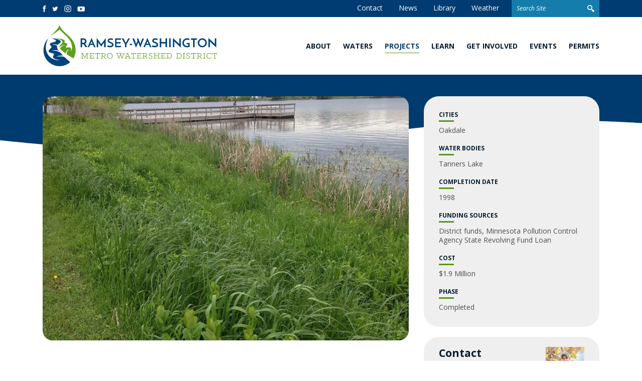

--- FILE ---
content_type: text/html; charset=UTF-8
request_url: https://rwmwd.org/projects/tanners-lake-berm/
body_size: 14967
content:
	<!doctype html>
<!--[if lt IE 9]><html class="no-js no-svg ie lt-ie9 lt-ie8 lt-ie7" lang="en-US"><![endif]-->
<!--[if IE 9]><html class="no-js no-svg ie ie9 lt-ie9 lt-ie8" lang="en-US"><![endif]-->
<!--[if gt IE 9]><!--><html class="no-js no-svg" lang="en-US"> <!--<![endif]-->
<head>
    <meta charset="UTF-8" />
<script type="text/javascript">
/* <![CDATA[ */
var gform;gform||(document.addEventListener("gform_main_scripts_loaded",function(){gform.scriptsLoaded=!0}),document.addEventListener("gform/theme/scripts_loaded",function(){gform.themeScriptsLoaded=!0}),window.addEventListener("DOMContentLoaded",function(){gform.domLoaded=!0}),gform={domLoaded:!1,scriptsLoaded:!1,themeScriptsLoaded:!1,isFormEditor:()=>"function"==typeof InitializeEditor,callIfLoaded:function(o){return!(!gform.domLoaded||!gform.scriptsLoaded||!gform.themeScriptsLoaded&&!gform.isFormEditor()||(gform.isFormEditor()&&console.warn("The use of gform.initializeOnLoaded() is deprecated in the form editor context and will be removed in Gravity Forms 3.1."),o(),0))},initializeOnLoaded:function(o){gform.callIfLoaded(o)||(document.addEventListener("gform_main_scripts_loaded",()=>{gform.scriptsLoaded=!0,gform.callIfLoaded(o)}),document.addEventListener("gform/theme/scripts_loaded",()=>{gform.themeScriptsLoaded=!0,gform.callIfLoaded(o)}),window.addEventListener("DOMContentLoaded",()=>{gform.domLoaded=!0,gform.callIfLoaded(o)}))},hooks:{action:{},filter:{}},addAction:function(o,r,e,t){gform.addHook("action",o,r,e,t)},addFilter:function(o,r,e,t){gform.addHook("filter",o,r,e,t)},doAction:function(o){gform.doHook("action",o,arguments)},applyFilters:function(o){return gform.doHook("filter",o,arguments)},removeAction:function(o,r){gform.removeHook("action",o,r)},removeFilter:function(o,r,e){gform.removeHook("filter",o,r,e)},addHook:function(o,r,e,t,n){null==gform.hooks[o][r]&&(gform.hooks[o][r]=[]);var d=gform.hooks[o][r];null==n&&(n=r+"_"+d.length),gform.hooks[o][r].push({tag:n,callable:e,priority:t=null==t?10:t})},doHook:function(r,o,e){var t;if(e=Array.prototype.slice.call(e,1),null!=gform.hooks[r][o]&&((o=gform.hooks[r][o]).sort(function(o,r){return o.priority-r.priority}),o.forEach(function(o){"function"!=typeof(t=o.callable)&&(t=window[t]),"action"==r?t.apply(null,e):e[0]=t.apply(null,e)})),"filter"==r)return e[0]},removeHook:function(o,r,t,n){var e;null!=gform.hooks[o][r]&&(e=(e=gform.hooks[o][r]).filter(function(o,r,e){return!!(null!=n&&n!=o.tag||null!=t&&t!=o.priority)}),gform.hooks[o][r]=e)}});
/* ]]> */
</script>

    <meta name="description" content="A berm along Tanners Lake helps with flood water retention and water quality.">
    <meta http-equiv="Content-Type" content="text/html; charset=UTF-8" />
    <meta http-equiv="X-UA-Compatible" content="IE=edge">
    <meta name="viewport" content="width=device-width, initial-scale=1">
    <link rel="pingback" href="https://rwmwd.org/xmlrpc.php" />
    <link rel="profile" href="http://gmpg.org/xfn/11">
    <meta name='robots' content='index, follow, max-image-preview:large, max-snippet:-1, max-video-preview:-1' />
	<style>img:is([sizes="auto" i], [sizes^="auto," i]) { contain-intrinsic-size: 3000px 1500px }</style>
	
	<!-- This site is optimized with the Yoast SEO plugin v26.4 - https://yoast.com/wordpress/plugins/seo/ -->
	<title>Tanners Lake Berm - Ramsey-Washington Metro Watershed District</title>
	<link rel="canonical" href="https://rwmwd.org/projects/tanners-lake-berm/" />
	<meta property="og:locale" content="en_US" />
	<meta property="og:type" content="article" />
	<meta property="og:title" content="Tanners Lake Berm - Ramsey-Washington Metro Watershed District" />
	<meta property="og:description" content="A berm along Tanners Lake helps with flood water retention and water quality." />
	<meta property="og:url" content="https://rwmwd.org/projects/tanners-lake-berm/" />
	<meta property="og:site_name" content="Ramsey-Washington Metro Watershed District" />
	<meta property="article:publisher" content="https://www.facebook.com/RWMWD" />
	<meta property="og:image" content="https://rwmwd.org/wp-content/uploads/2022/03/TannersBerm.jpg" />
	<meta property="og:image:width" content="1600" />
	<meta property="og:image:height" content="900" />
	<meta property="og:image:type" content="image/jpeg" />
	<meta name="twitter:card" content="summary_large_image" />
	<meta name="twitter:site" content="@RWMWD" />
	<script type="application/ld+json" class="yoast-schema-graph">{"@context":"https://schema.org","@graph":[{"@type":"WebPage","@id":"https://rwmwd.org/projects/tanners-lake-berm/","url":"https://rwmwd.org/projects/tanners-lake-berm/","name":"Tanners Lake Berm - Ramsey-Washington Metro Watershed District","isPartOf":{"@id":"https://rwmwd.org/#website"},"primaryImageOfPage":{"@id":"https://rwmwd.org/projects/tanners-lake-berm/#primaryimage"},"image":{"@id":"https://rwmwd.org/projects/tanners-lake-berm/#primaryimage"},"thumbnailUrl":"https://rwmwd.org/wp-content/uploads/2022/03/TannersBerm.jpg","datePublished":"2022-06-24T15:47:21+00:00","breadcrumb":{"@id":"https://rwmwd.org/projects/tanners-lake-berm/#breadcrumb"},"inLanguage":"en-US","potentialAction":[{"@type":"ReadAction","target":["https://rwmwd.org/projects/tanners-lake-berm/"]}]},{"@type":"ImageObject","inLanguage":"en-US","@id":"https://rwmwd.org/projects/tanners-lake-berm/#primaryimage","url":"https://rwmwd.org/wp-content/uploads/2022/03/TannersBerm.jpg","contentUrl":"https://rwmwd.org/wp-content/uploads/2022/03/TannersBerm.jpg","width":1600,"height":900,"caption":"Tanners Lake Berm"},{"@type":"BreadcrumbList","@id":"https://rwmwd.org/projects/tanners-lake-berm/#breadcrumb","itemListElement":[{"@type":"ListItem","position":1,"name":"Home","item":"https://rwmwd.org/"},{"@type":"ListItem","position":2,"name":"Tanners Lake Berm"}]},{"@type":"WebSite","@id":"https://rwmwd.org/#website","url":"https://rwmwd.org/","name":"Ramsey-Washington Metro Watershed District","description":"Preserving and improving water resources and related ecosystems in eastern Ramsey County and western Washington County, Minnesota.","publisher":{"@id":"https://rwmwd.org/#organization"},"potentialAction":[{"@type":"SearchAction","target":{"@type":"EntryPoint","urlTemplate":"https://rwmwd.org/?s={search_term_string}"},"query-input":{"@type":"PropertyValueSpecification","valueRequired":true,"valueName":"search_term_string"}}],"inLanguage":"en-US"},{"@type":"Organization","@id":"https://rwmwd.org/#organization","name":"Ramsey-Washington Metro Watershed District","url":"https://rwmwd.org/","logo":{"@type":"ImageObject","inLanguage":"en-US","@id":"https://rwmwd.org/#/schema/logo/image/","url":"https://rwmwd.org/wp-content/uploads/2022/04/logo_fullcolor-1.svg","contentUrl":"https://rwmwd.org/wp-content/uploads/2022/04/logo_fullcolor-1.svg","width":648,"height":158,"caption":"Ramsey-Washington Metro Watershed District"},"image":{"@id":"https://rwmwd.org/#/schema/logo/image/"},"sameAs":["https://www.facebook.com/RWMWD","https://x.com/RWMWD","https://www.instagram.com/rwmwd/","https://www.youtube.com/user/RWMWD"]}]}</script>
	<!-- / Yoast SEO plugin. -->


<link rel='dns-prefetch' href='//kit.fontawesome.com' />
<link rel='dns-prefetch' href='//www.google.com' />
<link rel='dns-prefetch' href='//www.googletagmanager.com' />
<link rel='dns-prefetch' href='//fonts.googleapis.com' />
<link rel="alternate" type="application/rss+xml" title="Ramsey-Washington Metro Watershed District &raquo; Feed" href="https://rwmwd.org/feed/" />

            <meta name="twitter:card" content="summary">
            <meta property="og:site_name" content="Ramsey-Washington Metro Watershed District">
            <meta property="og:url" content="https://rwmwd.org/projects/tanners-lake-berm/">
            <meta property="og:title" content="Tanners Lake Berm">
            <meta property="og:description" content="A berm along Tanners Lake helps with flood water retention and water quality.">
            <meta property="og:image" content="https://rwmwd.org/wp-content/uploads/2022/03/TannersBerm-1024x576.jpg">
            <meta property="og:type" content="article">

        <link rel='stylesheet' id='wp-block-library-css' href='https://rwmwd.org/wp-includes/css/dist/block-library/style.min.css?ver=21dc1549df83326de6a729cb4c2f8363' type='text/css' media='all' />
<style id='classic-theme-styles-inline-css' type='text/css'>
/*! This file is auto-generated */
.wp-block-button__link{color:#fff;background-color:#32373c;border-radius:9999px;box-shadow:none;text-decoration:none;padding:calc(.667em + 2px) calc(1.333em + 2px);font-size:1.125em}.wp-block-file__button{background:#32373c;color:#fff;text-decoration:none}
</style>
<style id='safe-svg-svg-icon-style-inline-css' type='text/css'>
.safe-svg-cover{text-align:center}.safe-svg-cover .safe-svg-inside{display:inline-block;max-width:100%}.safe-svg-cover svg{fill:currentColor;height:100%;max-height:100%;max-width:100%;width:100%}

</style>
<style id='global-styles-inline-css' type='text/css'>
:root{--wp--preset--aspect-ratio--square: 1;--wp--preset--aspect-ratio--4-3: 4/3;--wp--preset--aspect-ratio--3-4: 3/4;--wp--preset--aspect-ratio--3-2: 3/2;--wp--preset--aspect-ratio--2-3: 2/3;--wp--preset--aspect-ratio--16-9: 16/9;--wp--preset--aspect-ratio--9-16: 9/16;--wp--preset--color--black: #000000;--wp--preset--color--cyan-bluish-gray: #abb8c3;--wp--preset--color--white: #ffffff;--wp--preset--color--pale-pink: #f78da7;--wp--preset--color--vivid-red: #cf2e2e;--wp--preset--color--luminous-vivid-orange: #ff6900;--wp--preset--color--luminous-vivid-amber: #fcb900;--wp--preset--color--light-green-cyan: #7bdcb5;--wp--preset--color--vivid-green-cyan: #00d084;--wp--preset--color--pale-cyan-blue: #8ed1fc;--wp--preset--color--vivid-cyan-blue: #0693e3;--wp--preset--color--vivid-purple: #9b51e0;--wp--preset--gradient--vivid-cyan-blue-to-vivid-purple: linear-gradient(135deg,rgba(6,147,227,1) 0%,rgb(155,81,224) 100%);--wp--preset--gradient--light-green-cyan-to-vivid-green-cyan: linear-gradient(135deg,rgb(122,220,180) 0%,rgb(0,208,130) 100%);--wp--preset--gradient--luminous-vivid-amber-to-luminous-vivid-orange: linear-gradient(135deg,rgba(252,185,0,1) 0%,rgba(255,105,0,1) 100%);--wp--preset--gradient--luminous-vivid-orange-to-vivid-red: linear-gradient(135deg,rgba(255,105,0,1) 0%,rgb(207,46,46) 100%);--wp--preset--gradient--very-light-gray-to-cyan-bluish-gray: linear-gradient(135deg,rgb(238,238,238) 0%,rgb(169,184,195) 100%);--wp--preset--gradient--cool-to-warm-spectrum: linear-gradient(135deg,rgb(74,234,220) 0%,rgb(151,120,209) 20%,rgb(207,42,186) 40%,rgb(238,44,130) 60%,rgb(251,105,98) 80%,rgb(254,248,76) 100%);--wp--preset--gradient--blush-light-purple: linear-gradient(135deg,rgb(255,206,236) 0%,rgb(152,150,240) 100%);--wp--preset--gradient--blush-bordeaux: linear-gradient(135deg,rgb(254,205,165) 0%,rgb(254,45,45) 50%,rgb(107,0,62) 100%);--wp--preset--gradient--luminous-dusk: linear-gradient(135deg,rgb(255,203,112) 0%,rgb(199,81,192) 50%,rgb(65,88,208) 100%);--wp--preset--gradient--pale-ocean: linear-gradient(135deg,rgb(255,245,203) 0%,rgb(182,227,212) 50%,rgb(51,167,181) 100%);--wp--preset--gradient--electric-grass: linear-gradient(135deg,rgb(202,248,128) 0%,rgb(113,206,126) 100%);--wp--preset--gradient--midnight: linear-gradient(135deg,rgb(2,3,129) 0%,rgb(40,116,252) 100%);--wp--preset--font-size--small: 13px;--wp--preset--font-size--medium: 20px;--wp--preset--font-size--large: 36px;--wp--preset--font-size--x-large: 42px;--wp--preset--spacing--20: 0.44rem;--wp--preset--spacing--30: 0.67rem;--wp--preset--spacing--40: 1rem;--wp--preset--spacing--50: 1.5rem;--wp--preset--spacing--60: 2.25rem;--wp--preset--spacing--70: 3.38rem;--wp--preset--spacing--80: 5.06rem;--wp--preset--shadow--natural: 6px 6px 9px rgba(0, 0, 0, 0.2);--wp--preset--shadow--deep: 12px 12px 50px rgba(0, 0, 0, 0.4);--wp--preset--shadow--sharp: 6px 6px 0px rgba(0, 0, 0, 0.2);--wp--preset--shadow--outlined: 6px 6px 0px -3px rgba(255, 255, 255, 1), 6px 6px rgba(0, 0, 0, 1);--wp--preset--shadow--crisp: 6px 6px 0px rgba(0, 0, 0, 1);}:where(.is-layout-flex){gap: 0.5em;}:where(.is-layout-grid){gap: 0.5em;}body .is-layout-flex{display: flex;}.is-layout-flex{flex-wrap: wrap;align-items: center;}.is-layout-flex > :is(*, div){margin: 0;}body .is-layout-grid{display: grid;}.is-layout-grid > :is(*, div){margin: 0;}:where(.wp-block-columns.is-layout-flex){gap: 2em;}:where(.wp-block-columns.is-layout-grid){gap: 2em;}:where(.wp-block-post-template.is-layout-flex){gap: 1.25em;}:where(.wp-block-post-template.is-layout-grid){gap: 1.25em;}.has-black-color{color: var(--wp--preset--color--black) !important;}.has-cyan-bluish-gray-color{color: var(--wp--preset--color--cyan-bluish-gray) !important;}.has-white-color{color: var(--wp--preset--color--white) !important;}.has-pale-pink-color{color: var(--wp--preset--color--pale-pink) !important;}.has-vivid-red-color{color: var(--wp--preset--color--vivid-red) !important;}.has-luminous-vivid-orange-color{color: var(--wp--preset--color--luminous-vivid-orange) !important;}.has-luminous-vivid-amber-color{color: var(--wp--preset--color--luminous-vivid-amber) !important;}.has-light-green-cyan-color{color: var(--wp--preset--color--light-green-cyan) !important;}.has-vivid-green-cyan-color{color: var(--wp--preset--color--vivid-green-cyan) !important;}.has-pale-cyan-blue-color{color: var(--wp--preset--color--pale-cyan-blue) !important;}.has-vivid-cyan-blue-color{color: var(--wp--preset--color--vivid-cyan-blue) !important;}.has-vivid-purple-color{color: var(--wp--preset--color--vivid-purple) !important;}.has-black-background-color{background-color: var(--wp--preset--color--black) !important;}.has-cyan-bluish-gray-background-color{background-color: var(--wp--preset--color--cyan-bluish-gray) !important;}.has-white-background-color{background-color: var(--wp--preset--color--white) !important;}.has-pale-pink-background-color{background-color: var(--wp--preset--color--pale-pink) !important;}.has-vivid-red-background-color{background-color: var(--wp--preset--color--vivid-red) !important;}.has-luminous-vivid-orange-background-color{background-color: var(--wp--preset--color--luminous-vivid-orange) !important;}.has-luminous-vivid-amber-background-color{background-color: var(--wp--preset--color--luminous-vivid-amber) !important;}.has-light-green-cyan-background-color{background-color: var(--wp--preset--color--light-green-cyan) !important;}.has-vivid-green-cyan-background-color{background-color: var(--wp--preset--color--vivid-green-cyan) !important;}.has-pale-cyan-blue-background-color{background-color: var(--wp--preset--color--pale-cyan-blue) !important;}.has-vivid-cyan-blue-background-color{background-color: var(--wp--preset--color--vivid-cyan-blue) !important;}.has-vivid-purple-background-color{background-color: var(--wp--preset--color--vivid-purple) !important;}.has-black-border-color{border-color: var(--wp--preset--color--black) !important;}.has-cyan-bluish-gray-border-color{border-color: var(--wp--preset--color--cyan-bluish-gray) !important;}.has-white-border-color{border-color: var(--wp--preset--color--white) !important;}.has-pale-pink-border-color{border-color: var(--wp--preset--color--pale-pink) !important;}.has-vivid-red-border-color{border-color: var(--wp--preset--color--vivid-red) !important;}.has-luminous-vivid-orange-border-color{border-color: var(--wp--preset--color--luminous-vivid-orange) !important;}.has-luminous-vivid-amber-border-color{border-color: var(--wp--preset--color--luminous-vivid-amber) !important;}.has-light-green-cyan-border-color{border-color: var(--wp--preset--color--light-green-cyan) !important;}.has-vivid-green-cyan-border-color{border-color: var(--wp--preset--color--vivid-green-cyan) !important;}.has-pale-cyan-blue-border-color{border-color: var(--wp--preset--color--pale-cyan-blue) !important;}.has-vivid-cyan-blue-border-color{border-color: var(--wp--preset--color--vivid-cyan-blue) !important;}.has-vivid-purple-border-color{border-color: var(--wp--preset--color--vivid-purple) !important;}.has-vivid-cyan-blue-to-vivid-purple-gradient-background{background: var(--wp--preset--gradient--vivid-cyan-blue-to-vivid-purple) !important;}.has-light-green-cyan-to-vivid-green-cyan-gradient-background{background: var(--wp--preset--gradient--light-green-cyan-to-vivid-green-cyan) !important;}.has-luminous-vivid-amber-to-luminous-vivid-orange-gradient-background{background: var(--wp--preset--gradient--luminous-vivid-amber-to-luminous-vivid-orange) !important;}.has-luminous-vivid-orange-to-vivid-red-gradient-background{background: var(--wp--preset--gradient--luminous-vivid-orange-to-vivid-red) !important;}.has-very-light-gray-to-cyan-bluish-gray-gradient-background{background: var(--wp--preset--gradient--very-light-gray-to-cyan-bluish-gray) !important;}.has-cool-to-warm-spectrum-gradient-background{background: var(--wp--preset--gradient--cool-to-warm-spectrum) !important;}.has-blush-light-purple-gradient-background{background: var(--wp--preset--gradient--blush-light-purple) !important;}.has-blush-bordeaux-gradient-background{background: var(--wp--preset--gradient--blush-bordeaux) !important;}.has-luminous-dusk-gradient-background{background: var(--wp--preset--gradient--luminous-dusk) !important;}.has-pale-ocean-gradient-background{background: var(--wp--preset--gradient--pale-ocean) !important;}.has-electric-grass-gradient-background{background: var(--wp--preset--gradient--electric-grass) !important;}.has-midnight-gradient-background{background: var(--wp--preset--gradient--midnight) !important;}.has-small-font-size{font-size: var(--wp--preset--font-size--small) !important;}.has-medium-font-size{font-size: var(--wp--preset--font-size--medium) !important;}.has-large-font-size{font-size: var(--wp--preset--font-size--large) !important;}.has-x-large-font-size{font-size: var(--wp--preset--font-size--x-large) !important;}
:where(.wp-block-post-template.is-layout-flex){gap: 1.25em;}:where(.wp-block-post-template.is-layout-grid){gap: 1.25em;}
:where(.wp-block-columns.is-layout-flex){gap: 2em;}:where(.wp-block-columns.is-layout-grid){gap: 2em;}
:root :where(.wp-block-pullquote){font-size: 1.5em;line-height: 1.6;}
</style>
<link rel='stylesheet' id='dashicons-css' href='https://rwmwd.org/wp-includes/css/dashicons.min.css?ver=21dc1549df83326de6a729cb4c2f8363' type='text/css' media='all' />
<link rel='stylesheet' id='mmenu-css' href='https://rwmwd.org/wp-content/plugins/mmenu/css/mmenu.css?ver=5' type='text/css' media='all' />
<link rel='stylesheet' id='spm-css-css' href='https://rwmwd.org/wp-content/themes/rwmwd/dist/css/spm.min.css?ver=1741899884' type='text/css' media='' />
<link rel='stylesheet' id='google-fonts-css' href='//fonts.googleapis.com/css2?family=Open+Sans%3Aital%2Cwght%400%2C400%3B0%2C600%3B0%2C700%3B1%2C400%3B1%2C600%3B1%2C700&#038;display=swap&#038;ver=21dc1549df83326de6a729cb4c2f8363' type='text/css' media='all' />
<script type="text/javascript" src="https://rwmwd.org/wp-includes/js/jquery/jquery.min.js?ver=3.7.1" id="jquery-core-js"></script>
<script type="text/javascript" src="https://rwmwd.org/wp-includes/js/jquery/jquery-migrate.min.js?ver=3.4.1" id="jquery-migrate-js"></script>
<script type="text/javascript" defer='defer' src="https://rwmwd.org/wp-content/plugins/gravityforms/js/jquery.json.min.js?ver=2.9.22" id="gform_json-js"></script>
<script type="text/javascript" id="gform_gravityforms-js-extra">
/* <![CDATA[ */
var gf_global = {"gf_currency_config":{"name":"U.S. Dollar","symbol_left":"$","symbol_right":"","symbol_padding":"","thousand_separator":",","decimal_separator":".","decimals":2,"code":"USD"},"base_url":"https:\/\/rwmwd.org\/wp-content\/plugins\/gravityforms","number_formats":[],"spinnerUrl":"https:\/\/rwmwd.org\/wp-content\/plugins\/gravityforms\/images\/spinner.svg","version_hash":"c55f5b122ec6df0a97766641e2e89bca","strings":{"newRowAdded":"New row added.","rowRemoved":"Row removed","formSaved":"The form has been saved.  The content contains the link to return and complete the form."}};
var gform_i18n = {"datepicker":{"days":{"monday":"Mo","tuesday":"Tu","wednesday":"We","thursday":"Th","friday":"Fr","saturday":"Sa","sunday":"Su"},"months":{"january":"January","february":"February","march":"March","april":"April","may":"May","june":"June","july":"July","august":"August","september":"September","october":"October","november":"November","december":"December"},"firstDay":0,"iconText":"Select date"}};
var gf_legacy_multi = {"2":"1"};
var gform_gravityforms = {"strings":{"invalid_file_extension":"This type of file is not allowed. Must be one of the following:","delete_file":"Delete this file","in_progress":"in progress","file_exceeds_limit":"File exceeds size limit","illegal_extension":"This type of file is not allowed.","max_reached":"Maximum number of files reached","unknown_error":"There was a problem while saving the file on the server","currently_uploading":"Please wait for the uploading to complete","cancel":"Cancel","cancel_upload":"Cancel this upload","cancelled":"Cancelled","error":"Error","message":"Message"},"vars":{"images_url":"https:\/\/rwmwd.org\/wp-content\/plugins\/gravityforms\/images"}};
/* ]]> */
</script>
<script type="text/javascript" defer='defer' src="https://rwmwd.org/wp-content/plugins/gravityforms/js/gravityforms.min.js?ver=2.9.22" id="gform_gravityforms-js"></script>
<script type="text/javascript" defer='defer' src="https://rwmwd.org/wp-content/plugins/gravityforms/assets/js/dist/utils.min.js?ver=380b7a5ec0757c78876bc8a59488f2f3" id="gform_gravityforms_utils-js"></script>
<script type="text/javascript" src="https://rwmwd.org/wp-content/plugins/mmenu/js/mmenu.js?ver=5" id="mmenu-js"></script>
<script type="text/javascript" id="search-filter-plugin-build-js-extra">
/* <![CDATA[ */
var SF_LDATA = {"ajax_url":"https:\/\/rwmwd.org\/wp-admin\/admin-ajax.php","home_url":"https:\/\/rwmwd.org\/","extensions":[]};
/* ]]> */
</script>
<script type="text/javascript" src="https://rwmwd.org/wp-content/plugins/search-filter-pro/public/assets/js/search-filter-build.min.js?ver=2.5.21" id="search-filter-plugin-build-js"></script>
<script type="text/javascript" src="https://rwmwd.org/wp-content/plugins/search-filter-pro/public/assets/js/chosen.jquery.min.js?ver=2.5.21" id="search-filter-plugin-chosen-js"></script>
<script type="text/javascript" src="//kit.fontawesome.com/58427931e3.js?ver=21dc1549df83326de6a729cb4c2f8363" id="font-awesome-js"></script>
<script type="text/javascript" src="https://rwmwd.org/wp-content/themes/rwmwd/dist/js/spm.min.js?ver=21dc1549df83326de6a729cb4c2f8363" id="spm-js-js"></script>
<script type="text/javascript" src="https://rwmwd.org/wp-content/themes/rwmwd/dist/js/splide.min.js?ver=21dc1549df83326de6a729cb4c2f8363" id="splide-js-js"></script>
<script type="text/javascript" id="spm_load_more-js-extra">
/* <![CDATA[ */
var spm_more_params = {"ajaxurl":"https:\/\/rwmwd.org\/wp-admin\/admin-ajax.php","posts":"{\"page\":0,\"project\":\"tanners-lake-berm\",\"post_type\":\"project\",\"name\":\"tanners-lake-berm\",\"error\":\"\",\"m\":\"\",\"p\":0,\"post_parent\":\"\",\"subpost\":\"\",\"subpost_id\":\"\",\"attachment\":\"\",\"attachment_id\":0,\"pagename\":\"\",\"page_id\":0,\"second\":\"\",\"minute\":\"\",\"hour\":\"\",\"day\":0,\"monthnum\":0,\"year\":0,\"w\":0,\"category_name\":\"\",\"tag\":\"\",\"cat\":\"\",\"tag_id\":\"\",\"author\":\"\",\"author_name\":\"\",\"feed\":\"\",\"tb\":\"\",\"paged\":0,\"meta_key\":\"\",\"meta_value\":\"\",\"preview\":\"\",\"s\":\"\",\"sentence\":\"\",\"title\":\"\",\"fields\":\"all\",\"menu_order\":\"\",\"embed\":\"\",\"category__in\":[],\"category__not_in\":[],\"category__and\":[],\"post__in\":[],\"post__not_in\":[],\"post_name__in\":[],\"tag__in\":[],\"tag__not_in\":[],\"tag__and\":[],\"tag_slug__in\":[],\"tag_slug__and\":[],\"post_parent__in\":[],\"post_parent__not_in\":[],\"author__in\":[],\"author__not_in\":[],\"search_columns\":[],\"ignore_sticky_posts\":false,\"suppress_filters\":false,\"cache_results\":true,\"update_post_term_cache\":true,\"update_menu_item_cache\":false,\"lazy_load_term_meta\":true,\"update_post_meta_cache\":true,\"posts_per_page\":10,\"nopaging\":false,\"comments_per_page\":\"50\",\"no_found_rows\":false,\"order\":\"DESC\"}","current_page":"1","max_page":"0"};
/* ]]> */
</script>
<script type="text/javascript" src="https://rwmwd.org/wp-content/themes/rwmwd/load-more.js?ver=21dc1549df83326de6a729cb4c2f8363" id="spm_load_more-js"></script>

<!-- Google tag (gtag.js) snippet added by Site Kit -->
<!-- Google Analytics snippet added by Site Kit -->
<script type="text/javascript" src="https://www.googletagmanager.com/gtag/js?id=GT-MQR2SWQ" id="google_gtagjs-js" async></script>
<script type="text/javascript" id="google_gtagjs-js-after">
/* <![CDATA[ */
window.dataLayer = window.dataLayer || [];function gtag(){dataLayer.push(arguments);}
gtag("set","linker",{"domains":["rwmwd.org"]});
gtag("js", new Date());
gtag("set", "developer_id.dZTNiMT", true);
gtag("config", "GT-MQR2SWQ");
/* ]]> */
</script>
<link rel="https://api.w.org/" href="https://rwmwd.org/wp-json/" /><link rel="alternate" title="JSON" type="application/json" href="https://rwmwd.org/wp-json/wp/v2/project/5947" /><link rel="EditURI" type="application/rsd+xml" title="RSD" href="https://rwmwd.org/xmlrpc.php?rsd" />

<link rel='shortlink' href='https://rwmwd.org/?p=5947' />
<link rel="alternate" title="oEmbed (JSON)" type="application/json+oembed" href="https://rwmwd.org/wp-json/oembed/1.0/embed?url=https%3A%2F%2Frwmwd.org%2Fprojects%2Ftanners-lake-berm%2F" />
<link rel="alternate" title="oEmbed (XML)" type="text/xml+oembed" href="https://rwmwd.org/wp-json/oembed/1.0/embed?url=https%3A%2F%2Frwmwd.org%2Fprojects%2Ftanners-lake-berm%2F&#038;format=xml" />
<meta name="generator" content="Site Kit by Google 1.166.0" /><link rel="icon" href="https://rwmwd.org/wp-content/uploads/2022/07/cropped-favicon-32x32.png" sizes="32x32" />
<link rel="icon" href="https://rwmwd.org/wp-content/uploads/2022/07/cropped-favicon-192x192.png" sizes="192x192" />
<link rel="apple-touch-icon" href="https://rwmwd.org/wp-content/uploads/2022/07/cropped-favicon-180x180.png" />
<meta name="msapplication-TileImage" content="https://rwmwd.org/wp-content/uploads/2022/07/cropped-favicon-270x270.png" />

	</head>

<body class="wp-singular project-template-default single single-project postid-5947 wp-theme-rwmwd" data-template="base.twig">

<!-- Google Tag Manager (noscript) -->
<noscript><iframe src="https://www.googletagmanager.com/ns.html?id=GTM-N9SP48H"
height="0" width="0" style="display:none;visibility:hidden"></iframe></noscript>
<!-- End Google Tag Manager (noscript) -->

<div class="site">
	<a class="skip-link" href="#content">Skip to content</a>

			
<header class="site-header ">
	
	<div class="site-header__upper">
		<div class="container">
			<div class="row site-header__row">
				<div class="col">
					<div class="site-header__social-media">
							<ul class="social-media ">
					<li class="social-media__item">
				<a class="social-media__link" href="https://www.facebook.com/RWMWD" target="_blank">
					<span class="sr-only">Facebook</span>
				</a>
			</li>
					<li class="social-media__item">
				<a class="social-media__link" href="https://twitter.com/RWMWD" target="_blank">
					<span class="sr-only">Twitter</span>
				</a>
			</li>
					<li class="social-media__item">
				<a class="social-media__link" href="https://www.instagram.com/rwmwd/" target="_blank">
					<span class="sr-only">Instagram</span>
				</a>
			</li>
					<li class="social-media__item">
				<a class="social-media__link" href="https://www.youtube.com/user/RWMWD" target="_blank">
					<span class="sr-only">YouTube</span>
				</a>
			</li>
			</ul>
					</div>
				</div>

				<div class="col-6 col-md-3 col-lg-8">
					<nav aria-label="Secondary" class="nav" id="" itemscope itemtype="http://schema.org/SiteNavigationElement">
		<ul class="menu ">
					<li class="menu__item ">
				<a class="menu__link  menu-item menu-item-type-post_type menu-item-object-page menu-item-62" href="https://rwmwd.org/contact/" target="">
					Contact
				</a>
							</li>
					<li class="menu__item ">
				<a class="menu__link  menu-item menu-item-type-post_type menu-item-object-page current_page_parent menu-item-294" href="https://rwmwd.org/news/" target="">
					News
				</a>
							</li>
					<li class="menu__item ">
				<a class="menu__link  menu-item menu-item-type-post_type menu-item-object-page menu-item-549" href="https://rwmwd.org/library/" target="">
					Library
				</a>
							</li>
					<li class="menu__item ">
				<a class="menu__link  menu-item menu-item-type-custom menu-item-object-custom menu-item-6682" href="https://www.wunderground.com/dashboard/pws/KMNLITTL9" target="_blank">
					Weather
				</a>
							</li>
							<li class="menu__item menu__item--search">
				<div class="search-bar">
	<form role="search" method="get" action="https://rwmwd.org" class="search-bar__form">
		<label class="sr-only" for="s">Search for:</label>
		<input type="text" name="s" class="search-bar__field" placeholder="Search Site"/>
	</form>
</div>
			</li>
			</ul>
</nav>
				</div>
			</div>
		</div>
	</div>

	<div class="site-header__lower">
		<div class="container">
			<div class="row site-header__row">
				<div class="col-9 col-md-5 col-lg-4">
					<a class="link-has-image" href="https://rwmwd.org">
						<img alt="Ramsey-Washington Metro Watershed District homepage" class="site-header__logo" src="https://rwmwd.org/wp-content/uploads/2022/04/logo_fullcolor-1.svg">
					</a>
				</div>

				<div class="col site-header__hamburger-col">
					<button id="site-header__hamburger" aria-label="Toggle Mobile Menu">
						<span class="sr-only">Toggle Mobile Menu</span>
					</button>
					<div class="site-header__menu-mobile">
						<nav aria-label="Mobile" class="nav" id="site-header__nav-mobile" itemscope itemtype="http://schema.org/SiteNavigationElement">
		<ul class="menu ">
					<li class="menu__item menu__item--has-children">
				<a class="menu__link  menu-item menu-item-type-post_type menu-item-object-page menu-item-326 menu-item-has-children" href="https://rwmwd.org/about/" target="">
					About
				</a>
										<ul class="menu menu--children">
					<li class="menu__item ">
				<a class="menu__link  menu-item menu-item-type-post_type menu-item-object-page menu-item-327" href="https://rwmwd.org/about/our-strategy/" target="">
					Our Strategy and Annual Reports
				</a>
							</li>
					<li class="menu__item ">
				<a class="menu__link  menu-item menu-item-type-post_type menu-item-object-page menu-item-328" href="https://rwmwd.org/about/our-team/" target="">
					Our Team
				</a>
							</li>
					<li class="menu__item ">
				<a class="menu__link  menu-item menu-item-type-post_type menu-item-object-page menu-item-329" href="https://rwmwd.org/about/board-of-managers/" target="">
					Board of Managers
				</a>
							</li>
					<li class="menu__item ">
				<a class="menu__link  menu-item menu-item-type-post_type menu-item-object-page menu-item-330" href="https://rwmwd.org/about/citizen-advisory-committee/" target="">
					Citizen Advisory Committee
				</a>
							</li>
					<li class="menu__item ">
				<a class="menu__link  menu-item menu-item-type-post_type menu-item-object-page menu-item-331" href="https://rwmwd.org/about/mn-watershed-history/" target="">
					Minnesota Watershed History
				</a>
							</li>
					<li class="menu__item ">
				<a class="menu__link  menu-item menu-item-type-post_type menu-item-object-page menu-item-332" href="https://rwmwd.org/about/financials/" target="">
					Financials
				</a>
							</li>
					<li class="menu__item ">
				<a class="menu__link  menu-item menu-item-type-post_type menu-item-object-page menu-item-333" href="https://rwmwd.org/about/our-history/" target="">
					Our History
				</a>
							</li>
					<li class="menu__item ">
				<a class="menu__link  menu-item menu-item-type-post_type menu-item-object-page menu-item-5384" href="https://rwmwd.org/about/employment/" target="">
					Employment
				</a>
							</li>
					</ul>
							</li>
					<li class="menu__item menu__item--has-children">
				<a class="menu__link  menu-item menu-item-type-post_type menu-item-object-page menu-item-334 menu-item-has-children" href="https://rwmwd.org/waters/" target="">
					Waters
				</a>
										<ul class="menu menu--children">
					<li class="menu__item ">
				<a class="menu__link  menu-item menu-item-type-post_type menu-item-object-page menu-item-335" href="https://rwmwd.org/waters/waters-map/" target="">
					Waters Map
				</a>
							</li>
					<li class="menu__item ">
				<a class="menu__link  menu-item menu-item-type-post_type menu-item-object-page menu-item-336" href="https://rwmwd.org/waters/are-you-in-the-watershed/" target="">
					Are You in the Watershed?
				</a>
							</li>
					<li class="menu__item ">
				<a class="menu__link  menu-item menu-item-type-post_type menu-item-object-page menu-item-337" href="https://rwmwd.org/waters/explore-our-waters/" target="">
					Explore Our Waters
				</a>
							</li>
					<li class="menu__item ">
				<a class="menu__link  menu-item menu-item-type-post_type menu-item-object-page menu-item-338" href="https://rwmwd.org/waters/water-quality-monitoring/" target="">
					Water Quality Monitoring
				</a>
							</li>
					<li class="menu__item ">
				<a class="menu__link  menu-item menu-item-type-post_type menu-item-object-page menu-item-339" href="https://rwmwd.org/waters/data/" target="">
					Data
				</a>
							</li>
					</ul>
							</li>
					<li class="menu__item ">
				<a class="menu__link  menu-item menu-item-type-post_type menu-item-object-page current-menu-item menu-item-340" href="https://rwmwd.org/projects/" target="">
					Projects
				</a>
							</li>
					<li class="menu__item menu__item--has-children">
				<a class="menu__link  menu-item menu-item-type-post_type menu-item-object-page menu-item-341 menu-item-has-children" href="https://rwmwd.org/learn/" target="">
					Learn
				</a>
										<ul class="menu menu--children">
					<li class="menu__item ">
				<a class="menu__link  menu-item menu-item-type-post_type menu-item-object-page menu-item-342" href="https://rwmwd.org/learn/watershed-101/" target="">
					Watershed 101
				</a>
							</li>
					<li class="menu__item ">
				<a class="menu__link  menu-item menu-item-type-post_type menu-item-object-page menu-item-343" href="https://rwmwd.org/learn/what-you-can-do/" target="">
					What You Can Do
				</a>
							</li>
					<li class="menu__item ">
				<a class="menu__link  menu-item menu-item-type-post_type menu-item-object-page menu-item-344" href="https://rwmwd.org/learn/school-programs/" target="">
					School Programs
				</a>
							</li>
					<li class="menu__item ">
				<a class="menu__link  menu-item menu-item-type-post_type menu-item-object-page menu-item-345" href="https://rwmwd.org/learn/climate-change/" target="">
					Climate Change and Watershed Management
				</a>
							</li>
					<li class="menu__item ">
				<a class="menu__link  menu-item menu-item-type-post_type menu-item-object-page menu-item-346" href="https://rwmwd.org/learn/glossary/" target="">
					Glossary
				</a>
							</li>
					</ul>
							</li>
					<li class="menu__item menu__item--has-children">
				<a class="menu__link  menu-item menu-item-type-post_type menu-item-object-page menu-item-347 menu-item-has-children" href="https://rwmwd.org/get-involved/" target="">
					Get Involved
				</a>
										<ul class="menu menu--children">
					<li class="menu__item ">
				<a class="menu__link  menu-item menu-item-type-post_type menu-item-object-page menu-item-348" href="https://rwmwd.org/get-involved/stewardship-grants/" target="">
					Stewardship Grants
				</a>
							</li>
					<li class="menu__item ">
				<a class="menu__link  menu-item menu-item-type-post_type menu-item-object-page menu-item-349" href="https://rwmwd.org/get-involved/volunteer-opportunities/" target="">
					Volunteer Opportunities
				</a>
							</li>
					<li class="menu__item ">
				<a class="menu__link  menu-item menu-item-type-post_type menu-item-object-page menu-item-350" href="https://rwmwd.org/get-involved/awards/" target="">
					Awards
				</a>
							</li>
					</ul>
							</li>
					<li class="menu__item ">
				<a class="menu__link  menu-item menu-item-type-post_type menu-item-object-page menu-item-354" href="https://rwmwd.org/events/" target="">
					Events
				</a>
							</li>
					<li class="menu__item menu__item--has-children">
				<a class="menu__link  menu-item menu-item-type-post_type menu-item-object-page menu-item-351 menu-item-has-children" href="https://rwmwd.org/permits/" target="">
					Permits
				</a>
										<ul class="menu menu--children">
					<li class="menu__item ">
				<a class="menu__link  menu-item menu-item-type-post_type menu-item-object-page menu-item-352" href="https://rwmwd.org/permits/homeowner-permits/" target="">
					Homeowner Permits
				</a>
							</li>
					<li class="menu__item ">
				<a class="menu__link  menu-item menu-item-type-post_type menu-item-object-page menu-item-353" href="https://rwmwd.org/permits/development-permits/" target="">
					Development and Linear Permits
				</a>
							</li>
					</ul>
							</li>
					<li class="menu__item ">
				<a class="menu__link  menu-item menu-item-type-post_type menu-item-object-page menu-item-358" href="https://rwmwd.org/contact/" target="">
					Contact
				</a>
							</li>
					<li class="menu__item ">
				<a class="menu__link  menu-item menu-item-type-post_type menu-item-object-page current_page_parent menu-item-359" href="https://rwmwd.org/news/" target="">
					News
				</a>
							</li>
					<li class="menu__item ">
				<a class="menu__link  menu-item menu-item-type-post_type menu-item-object-page menu-item-360" href="https://rwmwd.org/library/" target="">
					Library
				</a>
							</li>
					<li class="menu__item ">
				<a class="menu__link  menu-item menu-item-type-post_type menu-item-object-page menu-item-361" href="https://rwmwd.org/privacy-policy/" target="">
					Privacy Policy
				</a>
							</li>
					</ul>
</nav>
					</div>
				</div>

				<div class="col site-header__desktop-menu-col">
											<nav aria-label="Primary" class="nav" id="" itemscope itemtype="http://schema.org/SiteNavigationElement">
		<ul class="menu menu--dropdown">
					<li class="menu__item menu__item--has-children">
				<a class="menu__link  menu-item menu-item-type-post_type menu-item-object-page menu-item-57 menu-item-has-children" href="https://rwmwd.org/about/" target="">
					About
				</a>
										<ul class="menu menu--children">
					<li class="menu__item ">
				<a class="menu__link  menu-item menu-item-type-post_type menu-item-object-page menu-item-295" href="https://rwmwd.org/about/our-strategy/" target="">
					Our Strategy and Annual Reports
				</a>
							</li>
					<li class="menu__item ">
				<a class="menu__link  menu-item menu-item-type-post_type menu-item-object-page menu-item-296" href="https://rwmwd.org/about/our-team/" target="">
					Our Team
				</a>
							</li>
					<li class="menu__item ">
				<a class="menu__link  menu-item menu-item-type-post_type menu-item-object-page menu-item-297" href="https://rwmwd.org/about/board-of-managers/" target="">
					Board of Managers
				</a>
							</li>
					<li class="menu__item ">
				<a class="menu__link  menu-item menu-item-type-post_type menu-item-object-page menu-item-298" href="https://rwmwd.org/about/citizen-advisory-committee/" target="">
					Citizen Advisory Committee
				</a>
							</li>
					<li class="menu__item ">
				<a class="menu__link  menu-item menu-item-type-post_type menu-item-object-page menu-item-299" href="https://rwmwd.org/about/mn-watershed-history/" target="">
					Minnesota Watershed History
				</a>
							</li>
					<li class="menu__item ">
				<a class="menu__link  menu-item menu-item-type-post_type menu-item-object-page menu-item-300" href="https://rwmwd.org/about/financials/" target="">
					Financials
				</a>
							</li>
					<li class="menu__item ">
				<a class="menu__link  menu-item menu-item-type-post_type menu-item-object-page menu-item-301" href="https://rwmwd.org/about/our-history/" target="">
					Our History
				</a>
							</li>
					<li class="menu__item ">
				<a class="menu__link  menu-item menu-item-type-post_type menu-item-object-page menu-item-5385" href="https://rwmwd.org/about/employment/" target="">
					Employment
				</a>
							</li>
					</ul>
							</li>
					<li class="menu__item menu__item--has-children">
				<a class="menu__link  menu-item menu-item-type-post_type menu-item-object-page menu-item-302 menu-item-has-children" href="https://rwmwd.org/waters/" target="">
					Waters
				</a>
										<ul class="menu menu--children">
					<li class="menu__item ">
				<a class="menu__link  menu-item menu-item-type-post_type menu-item-object-page menu-item-303" href="https://rwmwd.org/waters/waters-map/" target="">
					Waters Map
				</a>
							</li>
					<li class="menu__item ">
				<a class="menu__link  menu-item menu-item-type-post_type menu-item-object-page menu-item-304" href="https://rwmwd.org/waters/are-you-in-the-watershed/" target="">
					Are You in the Watershed?
				</a>
							</li>
					<li class="menu__item ">
				<a class="menu__link  menu-item menu-item-type-post_type menu-item-object-page menu-item-305" href="https://rwmwd.org/waters/explore-our-waters/" target="">
					Explore Our Waters
				</a>
							</li>
					<li class="menu__item ">
				<a class="menu__link  menu-item menu-item-type-post_type menu-item-object-page menu-item-306" href="https://rwmwd.org/waters/water-quality-monitoring/" target="">
					Water Quality Monitoring
				</a>
							</li>
					<li class="menu__item ">
				<a class="menu__link  menu-item menu-item-type-post_type menu-item-object-page menu-item-307" href="https://rwmwd.org/waters/data/" target="">
					Data
				</a>
							</li>
					</ul>
							</li>
					<li class="menu__item ">
				<a class="menu__link  menu-item menu-item-type-post_type menu-item-object-page current-menu-item menu-item-308" href="https://rwmwd.org/projects/" target="">
					Projects
				</a>
							</li>
					<li class="menu__item menu__item--has-children">
				<a class="menu__link  menu-item menu-item-type-post_type menu-item-object-page menu-item-309 menu-item-has-children" href="https://rwmwd.org/learn/" target="">
					Learn
				</a>
										<ul class="menu menu--children">
					<li class="menu__item ">
				<a class="menu__link  menu-item menu-item-type-post_type menu-item-object-page menu-item-310" href="https://rwmwd.org/learn/watershed-101/" target="">
					Watershed 101
				</a>
							</li>
					<li class="menu__item ">
				<a class="menu__link  menu-item menu-item-type-post_type menu-item-object-page menu-item-311" href="https://rwmwd.org/learn/what-you-can-do/" target="">
					What You Can Do
				</a>
							</li>
					<li class="menu__item ">
				<a class="menu__link  menu-item menu-item-type-post_type menu-item-object-page menu-item-312" href="https://rwmwd.org/learn/school-programs/" target="">
					School Programs
				</a>
							</li>
					<li class="menu__item ">
				<a class="menu__link  menu-item menu-item-type-post_type menu-item-object-page menu-item-313" href="https://rwmwd.org/learn/climate-change/" target="">
					Climate Change and Watershed Management
				</a>
							</li>
					<li class="menu__item ">
				<a class="menu__link  menu-item menu-item-type-post_type menu-item-object-page menu-item-314" href="https://rwmwd.org/learn/glossary/" target="">
					Glossary
				</a>
							</li>
					</ul>
							</li>
					<li class="menu__item menu__item--has-children">
				<a class="menu__link  menu-item menu-item-type-post_type menu-item-object-page menu-item-315 menu-item-has-children" href="https://rwmwd.org/get-involved/" target="">
					Get Involved
				</a>
										<ul class="menu menu--children">
					<li class="menu__item ">
				<a class="menu__link  menu-item menu-item-type-post_type menu-item-object-page menu-item-318" href="https://rwmwd.org/get-involved/stewardship-grants/" target="">
					Stewardship Grants
				</a>
							</li>
					<li class="menu__item ">
				<a class="menu__link  menu-item menu-item-type-post_type menu-item-object-page menu-item-319" href="https://rwmwd.org/get-involved/volunteer-opportunities/" target="">
					Volunteer Opportunities
				</a>
							</li>
					<li class="menu__item ">
				<a class="menu__link  menu-item menu-item-type-post_type menu-item-object-page menu-item-320" href="https://rwmwd.org/get-involved/awards/" target="">
					Awards
				</a>
							</li>
					</ul>
							</li>
					<li class="menu__item ">
				<a class="menu__link  menu-item menu-item-type-post_type menu-item-object-page menu-item-317" href="https://rwmwd.org/events/" target="">
					Events
				</a>
							</li>
					<li class="menu__item menu__item--has-children">
				<a class="menu__link  menu-item menu-item-type-post_type menu-item-object-page menu-item-316 menu-item-has-children" href="https://rwmwd.org/permits/" target="">
					Permits
				</a>
										<ul class="menu menu--children">
					<li class="menu__item ">
				<a class="menu__link  menu-item menu-item-type-post_type menu-item-object-page menu-item-321" href="https://rwmwd.org/permits/homeowner-permits/" target="">
					Homeowner Permits
				</a>
							</li>
					<li class="menu__item ">
				<a class="menu__link  menu-item menu-item-type-post_type menu-item-object-page menu-item-322" href="https://rwmwd.org/permits/development-permits/" target="">
					Development and Linear Permits
				</a>
							</li>
					<li class="menu__item ">
				<a class="menu__link  menu-item menu-item-type-post_type menu-item-object-page menu-item-8566" href="https://rwmwd.org/closed-permit-stormwater-facilities/" target="">
					Closed Permit Stormwater Facilities
				</a>
							</li>
					</ul>
							</li>
					</ul>
</nav>
									</div>
			</div>
		</div>
	</div>
</header>
	
	<main id="content">
						
<div class="page-title page-title--bg-only">
	<div class="page-title__top" >
		<img alt="" class="page-title__wave page-title__wave--phone" src="https://rwmwd.org/wp-content/themes/rwmwd/dist/img/wave.svg">
	</div>
</div>
		
		
														<div class="module overview-with-details-and-contact" >

				
	<div class="container">
		<div class="overview-with-details-and-contact__inner  ">
			
	<div class="row">
					<div class="col-12">
				<picture>
					<source srcset="https://rwmwd.org/wp-content/uploads/2022/03/TannersBerm-1110x740.webp 1110w, https://rwmwd.org/wp-content/uploads/2022/03/TannersBerm-690x460.webp 690w, https://rwmwd.org/wp-content/uploads/2022/03/TannersBerm-395x265.webp 395w" sizes="96vw, (min-width: 992px) 64vw" type="image/webp">
					<source srcset="https://rwmwd.org/wp-content/uploads/2022/03/TannersBerm-1110x740.jpg 1110w, https://rwmwd.org/wp-content/uploads/2022/03/TannersBerm-690x460.jpg 690w, https://rwmwd.org/wp-content/uploads/2022/03/TannersBerm-395x265.jpg 395w" sizes="96vw, (min-width: 992px) 64vw" type="image/jpeg">
					<img alt="Tanners Lake Berm" class="overview-with-details-and-contact__image overview-with-details-and-contact__image--phone" src="https://rwmwd.org/wp-content/uploads/2022/03/TannersBerm-1110x740.jpg">
				</picture>
			</div>
		
		<div class="col-md-7 col-lg-8">
							<picture>
					<source srcset="https://rwmwd.org/wp-content/uploads/2022/03/TannersBerm-1110x740.webp 1110w, https://rwmwd.org/wp-content/uploads/2022/03/TannersBerm-690x460.webp 690w, https://rwmwd.org/wp-content/uploads/2022/03/TannersBerm-395x265.webp 395w" sizes="96vw, (min-width: 992px) 64vw" type="image/webp">
					<source srcset="https://rwmwd.org/wp-content/uploads/2022/03/TannersBerm-1110x740.jpg 1110w, https://rwmwd.org/wp-content/uploads/2022/03/TannersBerm-690x460.jpg 690w, https://rwmwd.org/wp-content/uploads/2022/03/TannersBerm-395x265.jpg 395w" sizes="96vw, (min-width: 992px) 64vw" type="image/jpeg">
					<img alt="Tanners Lake Berm" class="overview-with-details-and-contact__image overview-with-details-and-contact__image--desktop" src="https://rwmwd.org/wp-content/uploads/2022/03/TannersBerm-1110x740.jpg">
				</picture>
			
							<div class="overview-with-details-and-contact__breadcrumbs">
					<nav class="breadcrumbs" aria-label="Breadcrumbs">
	<span property="itemListElement" typeof="ListItem"><a property="item" typeof="WebPage" title="Go to Projects." href="https://rwmwd.org/projects/" class="project-root post post-project" aria-current="page"><span property="name">Projects</span></a><meta property="position" content="1"></span>
</nav>
				</div>
			
			<h1 class="overview-with-details-and-contact__heading">
				Tanners Lake Berm
			</h1>

							<div class="overview-with-details-and-contact__copy text-heavy wysiwyg">
					<p>A berm along Tanners Lake helps with flood water retention and water quality.</p>
<p>A berm (earthen dam) was constructed along the edge of the lake to route stormwater from the park into an existing basin and extend water storage following large storm events. Rerouting the water allowed for treatment and settling of sediment and nutrients before it enters the lake.</p>
<p><em>*This project is part of a larger plan called Tanners Water Quality Improvements, which was implemented based on results of a diagnostic feasibility study that began in 1989. </em></p>

				</div>
					</div>

					<div class="col-md-5 col-lg-4">
									<div class="sidebar-details">
	<dl>
							<dt>Cities</dt>
			<dd>Oakdale</dd>
		
							<dt>Water Bodies</dt>
			<dd>Tanners Lake</dd>
		
					<dt>Completion Date</dt>
			<dd>1998</dd>
		
					<dt>Funding Sources</dt>
			<dd>District funds, Minnesota Pollution Control Agency State Revolving Fund Loan</dd>
		
		
					<dt>Cost</dt>
			<dd>	$1.9 Million</dd>
		
							<dt>Phase</dt>
			<dd>Completed</dd>
			</dl>
</div>
				
										
	<div class="sidebar-contact">
		<div class="row">
			<div class="col-8">
				<h2 class="sidebar-contact__heading">
					Contact
				</h2>

				
				<div class="sidebar-contact__contact">
					<h3 class="sidebar-contact__name">
						<a href="https://rwmwd.org/about/our-team/dave-vlasin/">Dave Vlasin</a>

											</h3>

											<span class="sidebar-contact__position">
							Project Coordinator
						</span>
					

											<a class="sidebar-contact__email" href="mailto:david.vlasin@rwmwd.org">david.vlasin@rwmwd.org</a>
					
											<a class="sidebar-contact__phone" href="tel:651-792-7972">
							651-792-7972
							
						</a>
									</div>
			</div>

							<div class="col-4">
					<picture>
						<source srcset="https://rwmwd.org/wp-content/uploads/2022/06/staff_Dave_Vlasin_Watershed_Project_Coordinator_lg-500x500.webp" type="image/webp">
						<source srcset="https://rwmwd.org/wp-content/uploads/2022/06/staff_Dave_Vlasin_Watershed_Project_Coordinator_lg-500x500.jpg" type="image/jpeg">
						<img alt="Dave Vlasin" class="sidebar-contact__image" src="https://rwmwd.org/wp-content/uploads/2022/06/staff_Dave_Vlasin_Watershed_Project_Coordinator_lg-500x500.jpg">
					</picture>
				</div>
					</div>
	</div>

							</div>
			</div>

		</div>
	</div>

				
</div>
								<div class="module divider" >

				
	<div class="container">
		<div class="divider__inner  ">
			
	<hr>

		</div>
	</div>

				
</div>
								<div class="module feed-project" >

				
	<div class="container">
		<div class="feed-project__inner  ">
			
			<h2 class="feed-project__heading">Related Projects</h2>
	
			<div class="row">
							<div class="col-md-6 col-lg-4 feed-project__col">
					<div class="card-project">
			<a class="link-has-image" href="https://rwmwd.org/projects/tanners-lake-alum-treatment-facility/">
			<img alt="" class="card-project__image" src="https://rwmwd.org/wp-content/uploads/2022/03/AlumPlant_building-450x300.jpg">
		</a>
	
				<span class="card-project__city">
			Tanners Lake
		</span>
	
	<h3 class="card-project__title">
		<a href="https://rwmwd.org/projects/tanners-lake-alum-treatment-facility/">
			Tanners Lake Alum Treatment Facility
		</a>
	</h3>

			<p class="card-project__preview">A unique treatment facility to remove phosphorus from stormwater.</p>
	</div>
				</div>
							<div class="col-md-6 col-lg-4 feed-project__col">
					<div class="card-project">
			<a class="link-has-image" href="https://rwmwd.org/projects/tanners-lake-5th-street-basin/">
			<img alt="" class="card-project__image" src="https://rwmwd.org/wp-content/uploads/2022/03/Tanners_5th_St-450x300.jpg">
		</a>
	
				<span class="card-project__city">
			Tanners Lake
		</span>
	
	<h3 class="card-project__title">
		<a href="https://rwmwd.org/projects/tanners-lake-5th-street-basin/">
			Tanners Lake 5th Street Basin
		</a>
	</h3>

			<p class="card-project__preview">A wetland modification to help improve the water quality of Tanners Lake.</p>
	</div>
				</div>
							<div class="col-md-6 col-lg-4 feed-project__col">
					<div class="card-project">
			<a class="link-has-image" href="https://rwmwd.org/projects/tanners-lake-tartan-high-school-pond/">
			<img alt="" class="card-project__image" src="https://rwmwd.org/wp-content/uploads/2022/03/Tartan_High_Wetland-450x300.jpg">
		</a>
	
				<span class="card-project__city">
			Tanners Lake
		</span>
	
	<h3 class="card-project__title">
		<a href="https://rwmwd.org/projects/tanners-lake-tartan-high-school-pond/">
			Tanners Lake Tartan High School Pond
		</a>
	</h3>

			<p class="card-project__preview">A high quality wetland constructed to treat water before reaching Tanners lake.</p>
	</div>
				</div>
					</div>
	
	<div class="feed-project__all">
		<a class="button" href="/projects/">All Projects</a>
	</div>

		</div>
	</div>

				
</div>
			
					
			</main>
</div>

	
<footer class="site-footer" style="background-image: url(https://rwmwd.org/wp-content/uploads/2022/03/Raingarden-tour-1600x980.jpg);">
	<div class="container">
		<div class="site-footer__inner">
			<div class="row site-footer__upper">
				<div class="col-md-6 col-lg-7">
					<div class="row">
						<div class="col-lg-3">
							<a class="site-footer__logo-link link-has-image" href="https://rwmwd.org">
								<img alt="Ramsey-Washington Metro Watershed District homepage" class="site-footer__logo" src="https://rwmwd.org/wp-content/uploads/2022/05/logo_crest_white.svg">
							</a>
						</div>
						<div class="col-lg">
															<address class="site-footer__address">
																			<a href="https://goo.gl/maps/HTFyMo3XcRZgzPUz6" target="_blank">
																				2665 Noel Drive<br />
Little Canada, MN 55117
																				</a>
																	</address>
							
															<div class="site-footer__email">
									<a href="mailto:office@rwmwd.org">office@rwmwd.org</a>
								</div>
							
															<div class="site-footer__phone">
									<a href="tel:651-792-7950">651-792-7950</a>
								</div>
							
							<div class="site-footer__social-media">
									<ul class="social-media social-media--large">
					<li class="social-media__item">
				<a class="social-media__link" href="https://www.facebook.com/RWMWD" target="_blank">
					<span class="sr-only">Facebook</span>
				</a>
			</li>
					<li class="social-media__item">
				<a class="social-media__link" href="https://twitter.com/RWMWD" target="_blank">
					<span class="sr-only">Twitter</span>
				</a>
			</li>
					<li class="social-media__item">
				<a class="social-media__link" href="https://www.instagram.com/rwmwd/" target="_blank">
					<span class="sr-only">Instagram</span>
				</a>
			</li>
					<li class="social-media__item">
				<a class="social-media__link" href="https://www.youtube.com/user/RWMWD" target="_blank">
					<span class="sr-only">YouTube</span>
				</a>
			</li>
			</ul>
							</div>
						</div>
					</div>
				</div>

				<div class="col-md-6 col-lg-5">
					<div class="site-footer__newsletter">
													<h2 class="site-footer__newsletter-heading">Newsletter Signup</h2>
						
													<div class="site-footer__newsletter-copy wysiwyg">
								<p>Sign up to receive news, public notices, project updates, and more.</p>

							</div>
						
						
                <div class='gf_browser_unknown gform_wrapper gform_legacy_markup_wrapper gform-theme--no-framework' data-form-theme='legacy' data-form-index='0' id='gform_wrapper_2' ><div id='gf_2' class='gform_anchor' tabindex='-1'></div><form method='post' enctype='multipart/form-data' target='gform_ajax_frame_2' id='gform_2'  action='/projects/tanners-lake-berm/#gf_2' data-formid='2' novalidate><div class='gf_invisible ginput_recaptchav3' data-sitekey='6Lddq4MpAAAAAIDvGI1GI7sO5DeN9w1q-380NclD' data-tabindex='0'><input id="input_b39d2090254f3bd186a1afba0f143234" class="gfield_recaptcha_response" type="hidden" name="input_b39d2090254f3bd186a1afba0f143234" value=""/></div>
                        <div class='gform-body gform_body'><ul id='gform_fields_2' class='gform_fields top_label form_sublabel_below description_above validation_below'><li id="field_2_2" class="gfield gfield--type-honeypot gform_validation_container field_sublabel_below gfield--has-description field_description_above field_validation_below gfield_visibility_visible"  ><label class='gfield_label gform-field-label' for='input_2_2'>Instagram</label><div class='gfield_description' id='gfield_description_2_2'>This field is for validation purposes and should be left unchanged.</div><div class='ginput_container'><input name='input_2' id='input_2_2' type='text' value='' autocomplete='new-password'/></div></li><li id="field_2_1" class="gfield gfield--type-email field_sublabel_below gfield--no-description field_description_above hidden_label field_validation_below gfield_visibility_visible"  ><label class='gfield_label gform-field-label' for='input_2_1'>Email</label><div class='ginput_container ginput_container_email'>
                            <input name='input_1' id='input_2_1' type='email' value='' class='large'   placeholder='Your Email Address'  aria-invalid="false"  />
                        </div></li></ul></div>
        <div class='gform-footer gform_footer top_label'> <input type='submit' id='gform_submit_button_2' class='gform_button button' onclick='gform.submission.handleButtonClick(this);' data-submission-type='submit' value='Submit'  /> <input type='hidden' name='gform_ajax' value='form_id=2&amp;title=&amp;description=&amp;tabindex=0&amp;theme=legacy&amp;hash=3395deaafc993d206f4f97d95b6354d5' />
            <input type='hidden' class='gform_hidden' name='gform_submission_method' data-js='gform_submission_method_2' value='iframe' />
            <input type='hidden' class='gform_hidden' name='gform_theme' data-js='gform_theme_2' id='gform_theme_2' value='legacy' />
            <input type='hidden' class='gform_hidden' name='gform_style_settings' data-js='gform_style_settings_2' id='gform_style_settings_2' value='' />
            <input type='hidden' class='gform_hidden' name='is_submit_2' value='1' />
            <input type='hidden' class='gform_hidden' name='gform_submit' value='2' />
            
            <input type='hidden' class='gform_hidden' name='gform_unique_id' value='' />
            <input type='hidden' class='gform_hidden' name='state_2' value='WyJbXSIsIjc4MWZlOWJjN2UxYmViMmNjMDJiODIwNjFkYmJjMTEzIl0=' />
            <input type='hidden' autocomplete='off' class='gform_hidden' name='gform_target_page_number_2' id='gform_target_page_number_2' value='0' />
            <input type='hidden' autocomplete='off' class='gform_hidden' name='gform_source_page_number_2' id='gform_source_page_number_2' value='1' />
            <input type='hidden' name='gform_field_values' value='' />
            
        </div>
                        </form>
                        </div>
		                <iframe style='display:none;width:0px;height:0px;' src='about:blank' name='gform_ajax_frame_2' id='gform_ajax_frame_2' title='This iframe contains the logic required to handle Ajax powered Gravity Forms.'></iframe>
		                <script type="text/javascript">
/* <![CDATA[ */
 gform.initializeOnLoaded( function() {gformInitSpinner( 2, 'https://rwmwd.org/wp-content/plugins/gravityforms/images/spinner.svg', true );jQuery('#gform_ajax_frame_2').on('load',function(){var contents = jQuery(this).contents().find('*').html();var is_postback = contents.indexOf('GF_AJAX_POSTBACK') >= 0;if(!is_postback){return;}var form_content = jQuery(this).contents().find('#gform_wrapper_2');var is_confirmation = jQuery(this).contents().find('#gform_confirmation_wrapper_2').length > 0;var is_redirect = contents.indexOf('gformRedirect(){') >= 0;var is_form = form_content.length > 0 && ! is_redirect && ! is_confirmation;var mt = parseInt(jQuery('html').css('margin-top'), 10) + parseInt(jQuery('body').css('margin-top'), 10) + 100;if(is_form){jQuery('#gform_wrapper_2').html(form_content.html());if(form_content.hasClass('gform_validation_error')){jQuery('#gform_wrapper_2').addClass('gform_validation_error');} else {jQuery('#gform_wrapper_2').removeClass('gform_validation_error');}setTimeout( function() { /* delay the scroll by 50 milliseconds to fix a bug in chrome */ jQuery(document).scrollTop(jQuery('#gform_wrapper_2').offset().top - mt); }, 50 );if(window['gformInitDatepicker']) {gformInitDatepicker();}if(window['gformInitPriceFields']) {gformInitPriceFields();}var current_page = jQuery('#gform_source_page_number_2').val();gformInitSpinner( 2, 'https://rwmwd.org/wp-content/plugins/gravityforms/images/spinner.svg', true );jQuery(document).trigger('gform_page_loaded', [2, current_page]);window['gf_submitting_2'] = false;}else if(!is_redirect){var confirmation_content = jQuery(this).contents().find('.GF_AJAX_POSTBACK').html();if(!confirmation_content){confirmation_content = contents;}jQuery('#gform_wrapper_2').replaceWith(confirmation_content);jQuery(document).scrollTop(jQuery('#gf_2').offset().top - mt);jQuery(document).trigger('gform_confirmation_loaded', [2]);window['gf_submitting_2'] = false;wp.a11y.speak(jQuery('#gform_confirmation_message_2').text());}else{jQuery('#gform_2').append(contents);if(window['gformRedirect']) {gformRedirect();}}jQuery(document).trigger("gform_pre_post_render", [{ formId: "2", currentPage: "current_page", abort: function() { this.preventDefault(); } }]);        if (event && event.defaultPrevented) {                return;        }        const gformWrapperDiv = document.getElementById( "gform_wrapper_2" );        if ( gformWrapperDiv ) {            const visibilitySpan = document.createElement( "span" );            visibilitySpan.id = "gform_visibility_test_2";            gformWrapperDiv.insertAdjacentElement( "afterend", visibilitySpan );        }        const visibilityTestDiv = document.getElementById( "gform_visibility_test_2" );        let postRenderFired = false;        function triggerPostRender() {            if ( postRenderFired ) {                return;            }            postRenderFired = true;            gform.core.triggerPostRenderEvents( 2, current_page );            if ( visibilityTestDiv ) {                visibilityTestDiv.parentNode.removeChild( visibilityTestDiv );            }        }        function debounce( func, wait, immediate ) {            var timeout;            return function() {                var context = this, args = arguments;                var later = function() {                    timeout = null;                    if ( !immediate ) func.apply( context, args );                };                var callNow = immediate && !timeout;                clearTimeout( timeout );                timeout = setTimeout( later, wait );                if ( callNow ) func.apply( context, args );            };        }        const debouncedTriggerPostRender = debounce( function() {            triggerPostRender();        }, 200 );        if ( visibilityTestDiv && visibilityTestDiv.offsetParent === null ) {            const observer = new MutationObserver( ( mutations ) => {                mutations.forEach( ( mutation ) => {                    if ( mutation.type === 'attributes' && visibilityTestDiv.offsetParent !== null ) {                        debouncedTriggerPostRender();                        observer.disconnect();                    }                });            });            observer.observe( document.body, {                attributes: true,                childList: false,                subtree: true,                attributeFilter: [ 'style', 'class' ],            });        } else {            triggerPostRender();        }    } );} ); 
/* ]]> */
</script>

					</div>
				</div>

				<div class="col-12">
					<div class="site-footer__colophon links-blend-in">
						<div class="row site-footer__lower">
							<div class="col-md-4 col-lg-8">
								<a class="site-footer__privacy" href="https://rwmwd.org/privacy-policy/">Privacy Policy</a>
								<span class="site-footer__copyright site-footer__copyright--phone site-footer__copyright--desktop">
									Copyright &copy;
									2025
									Ramsey-Washington Metro Watershed District.
								</span>
							</div>
							<div class="col-md-8 col-lg-4">
								<span class="site-footer__copyright site-footer__copyright--tablet">
									Copyright &copy;
									2025
									Ramsey-Washington Metro Watershed District.
								</span>
								<span class="site-footer__attribution">
									Site Design by
									<a href="https://stpaulmedia.com/" target="_blank">Saint Paul Media, Inc.</a>
								</span>
							</div>
						</div>

					</div>
				</div>
			</div>
		</div>
	</footer>
</div>
	<script type="speculationrules">
{"prefetch":[{"source":"document","where":{"and":[{"href_matches":"\/*"},{"not":{"href_matches":["\/wp-*.php","\/wp-admin\/*","\/wp-content\/uploads\/*","\/wp-content\/*","\/wp-content\/plugins\/*","\/wp-content\/themes\/rwmwd\/*","\/*\\?(.+)"]}},{"not":{"selector_matches":"a[rel~=\"nofollow\"]"}},{"not":{"selector_matches":".no-prefetch, .no-prefetch a"}}]},"eagerness":"conservative"}]}
</script>
<script type="text/javascript" src="https://rwmwd.org/wp-includes/js/dist/dom-ready.min.js?ver=f77871ff7694fffea381" id="wp-dom-ready-js"></script>
<script type="text/javascript" src="https://rwmwd.org/wp-includes/js/dist/hooks.min.js?ver=4d63a3d491d11ffd8ac6" id="wp-hooks-js"></script>
<script type="text/javascript" src="https://rwmwd.org/wp-includes/js/dist/i18n.min.js?ver=5e580eb46a90c2b997e6" id="wp-i18n-js"></script>
<script type="text/javascript" id="wp-i18n-js-after">
/* <![CDATA[ */
wp.i18n.setLocaleData( { 'text direction\u0004ltr': [ 'ltr' ] } );
/* ]]> */
</script>
<script type="text/javascript" src="https://rwmwd.org/wp-includes/js/dist/a11y.min.js?ver=3156534cc54473497e14" id="wp-a11y-js"></script>
<script type="text/javascript" defer='defer' src="https://rwmwd.org/wp-content/plugins/gravityforms/js/placeholders.jquery.min.js?ver=2.9.22" id="gform_placeholder-js"></script>
<script type="text/javascript" defer='defer' src="https://rwmwd.org/wp-content/plugins/gravityforms/assets/js/dist/vendor-theme.min.js?ver=8673c9a2ff188de55f9073009ba56f5e" id="gform_gravityforms_theme_vendors-js"></script>
<script type="text/javascript" id="gform_gravityforms_theme-js-extra">
/* <![CDATA[ */
var gform_theme_config = {"common":{"form":{"honeypot":{"version_hash":"c55f5b122ec6df0a97766641e2e89bca"},"ajax":{"ajaxurl":"https:\/\/rwmwd.org\/wp-admin\/admin-ajax.php","ajax_submission_nonce":"96183e91a1","i18n":{"step_announcement":"Step %1$s of %2$s, %3$s","unknown_error":"There was an unknown error processing your request. Please try again."}}}},"hmr_dev":"","public_path":"https:\/\/rwmwd.org\/wp-content\/plugins\/gravityforms\/assets\/js\/dist\/","config_nonce":"d69a81ecce"};
/* ]]> */
</script>
<script type="text/javascript" defer='defer' src="https://rwmwd.org/wp-content/plugins/gravityforms/assets/js/dist/scripts-theme.min.js?ver=dc2e1d65ae813fe384c40e1db5a37f0a" id="gform_gravityforms_theme-js"></script>
<script type="text/javascript" src="https://rwmwd.org/wp-includes/js/jquery/ui/core.min.js?ver=1.13.3" id="jquery-ui-core-js"></script>
<script type="text/javascript" src="https://rwmwd.org/wp-includes/js/jquery/ui/datepicker.min.js?ver=1.13.3" id="jquery-ui-datepicker-js"></script>
<script type="text/javascript" id="jquery-ui-datepicker-js-after">
/* <![CDATA[ */
jQuery(function(jQuery){jQuery.datepicker.setDefaults({"closeText":"Close","currentText":"Today","monthNames":["January","February","March","April","May","June","July","August","September","October","November","December"],"monthNamesShort":["Jan","Feb","Mar","Apr","May","Jun","Jul","Aug","Sep","Oct","Nov","Dec"],"nextText":"Next","prevText":"Previous","dayNames":["Sunday","Monday","Tuesday","Wednesday","Thursday","Friday","Saturday"],"dayNamesShort":["Sun","Mon","Tue","Wed","Thu","Fri","Sat"],"dayNamesMin":["S","M","T","W","T","F","S"],"dateFormat":"MM d, yy","firstDay":0,"isRTL":false});});
/* ]]> */
</script>
<script type="text/javascript" id="gforms_recaptcha_recaptcha-js-extra">
/* <![CDATA[ */
var gforms_recaptcha_recaptcha_strings = {"nonce":"597f9c08a1","disconnect":"Disconnecting","change_connection_type":"Resetting","spinner":"https:\/\/rwmwd.org\/wp-content\/plugins\/gravityforms\/images\/spinner.svg","connection_type":"classic","disable_badge":"","change_connection_type_title":"Change Connection Type","change_connection_type_message":"Changing the connection type will delete your current settings.  Do you want to proceed?","disconnect_title":"Disconnect","disconnect_message":"Disconnecting from reCAPTCHA will delete your current settings.  Do you want to proceed?","site_key":"6Lddq4MpAAAAAIDvGI1GI7sO5DeN9w1q-380NclD"};
/* ]]> */
</script>
<script type="text/javascript" src="https://www.google.com/recaptcha/api.js?render=6Lddq4MpAAAAAIDvGI1GI7sO5DeN9w1q-380NclD&amp;ver=2.0.0" id="gforms_recaptcha_recaptcha-js" defer="defer" data-wp-strategy="defer"></script>
<script type="text/javascript" src="https://rwmwd.org/wp-content/plugins/gravityformsrecaptcha/js/frontend.min.js?ver=2.0.0" id="gforms_recaptcha_frontend-js" defer="defer" data-wp-strategy="defer"></script>
<script type="text/javascript">
/* <![CDATA[ */
 gform.initializeOnLoaded( function() { jQuery(document).on('gform_post_render', function(event, formId, currentPage){if(formId == 2) {if(typeof Placeholders != 'undefined'){
                        Placeholders.enable();
                    }} } );jQuery(document).on('gform_post_conditional_logic', function(event, formId, fields, isInit){} ) } ); 
/* ]]> */
</script>
<script type="text/javascript">
/* <![CDATA[ */
 gform.initializeOnLoaded( function() {jQuery(document).trigger("gform_pre_post_render", [{ formId: "2", currentPage: "1", abort: function() { this.preventDefault(); } }]);        if (event && event.defaultPrevented) {                return;        }        const gformWrapperDiv = document.getElementById( "gform_wrapper_2" );        if ( gformWrapperDiv ) {            const visibilitySpan = document.createElement( "span" );            visibilitySpan.id = "gform_visibility_test_2";            gformWrapperDiv.insertAdjacentElement( "afterend", visibilitySpan );        }        const visibilityTestDiv = document.getElementById( "gform_visibility_test_2" );        let postRenderFired = false;        function triggerPostRender() {            if ( postRenderFired ) {                return;            }            postRenderFired = true;            gform.core.triggerPostRenderEvents( 2, 1 );            if ( visibilityTestDiv ) {                visibilityTestDiv.parentNode.removeChild( visibilityTestDiv );            }        }        function debounce( func, wait, immediate ) {            var timeout;            return function() {                var context = this, args = arguments;                var later = function() {                    timeout = null;                    if ( !immediate ) func.apply( context, args );                };                var callNow = immediate && !timeout;                clearTimeout( timeout );                timeout = setTimeout( later, wait );                if ( callNow ) func.apply( context, args );            };        }        const debouncedTriggerPostRender = debounce( function() {            triggerPostRender();        }, 200 );        if ( visibilityTestDiv && visibilityTestDiv.offsetParent === null ) {            const observer = new MutationObserver( ( mutations ) => {                mutations.forEach( ( mutation ) => {                    if ( mutation.type === 'attributes' && visibilityTestDiv.offsetParent !== null ) {                        debouncedTriggerPostRender();                        observer.disconnect();                    }                });            });            observer.observe( document.body, {                attributes: true,                childList: false,                subtree: true,                attributeFilter: [ 'style', 'class' ],            });        } else {            triggerPostRender();        }    } ); 
/* ]]> */
</script>


</body>
</html>


--- FILE ---
content_type: text/html; charset=utf-8
request_url: https://www.google.com/recaptcha/api2/anchor?ar=1&k=6Lddq4MpAAAAAIDvGI1GI7sO5DeN9w1q-380NclD&co=aHR0cHM6Ly9yd213ZC5vcmc6NDQz&hl=en&v=TkacYOdEJbdB_JjX802TMer9&size=invisible&anchor-ms=20000&execute-ms=15000&cb=lvl0uay9ilnk
body_size: 45151
content:
<!DOCTYPE HTML><html dir="ltr" lang="en"><head><meta http-equiv="Content-Type" content="text/html; charset=UTF-8">
<meta http-equiv="X-UA-Compatible" content="IE=edge">
<title>reCAPTCHA</title>
<style type="text/css">
/* cyrillic-ext */
@font-face {
  font-family: 'Roboto';
  font-style: normal;
  font-weight: 400;
  src: url(//fonts.gstatic.com/s/roboto/v18/KFOmCnqEu92Fr1Mu72xKKTU1Kvnz.woff2) format('woff2');
  unicode-range: U+0460-052F, U+1C80-1C8A, U+20B4, U+2DE0-2DFF, U+A640-A69F, U+FE2E-FE2F;
}
/* cyrillic */
@font-face {
  font-family: 'Roboto';
  font-style: normal;
  font-weight: 400;
  src: url(//fonts.gstatic.com/s/roboto/v18/KFOmCnqEu92Fr1Mu5mxKKTU1Kvnz.woff2) format('woff2');
  unicode-range: U+0301, U+0400-045F, U+0490-0491, U+04B0-04B1, U+2116;
}
/* greek-ext */
@font-face {
  font-family: 'Roboto';
  font-style: normal;
  font-weight: 400;
  src: url(//fonts.gstatic.com/s/roboto/v18/KFOmCnqEu92Fr1Mu7mxKKTU1Kvnz.woff2) format('woff2');
  unicode-range: U+1F00-1FFF;
}
/* greek */
@font-face {
  font-family: 'Roboto';
  font-style: normal;
  font-weight: 400;
  src: url(//fonts.gstatic.com/s/roboto/v18/KFOmCnqEu92Fr1Mu4WxKKTU1Kvnz.woff2) format('woff2');
  unicode-range: U+0370-0377, U+037A-037F, U+0384-038A, U+038C, U+038E-03A1, U+03A3-03FF;
}
/* vietnamese */
@font-face {
  font-family: 'Roboto';
  font-style: normal;
  font-weight: 400;
  src: url(//fonts.gstatic.com/s/roboto/v18/KFOmCnqEu92Fr1Mu7WxKKTU1Kvnz.woff2) format('woff2');
  unicode-range: U+0102-0103, U+0110-0111, U+0128-0129, U+0168-0169, U+01A0-01A1, U+01AF-01B0, U+0300-0301, U+0303-0304, U+0308-0309, U+0323, U+0329, U+1EA0-1EF9, U+20AB;
}
/* latin-ext */
@font-face {
  font-family: 'Roboto';
  font-style: normal;
  font-weight: 400;
  src: url(//fonts.gstatic.com/s/roboto/v18/KFOmCnqEu92Fr1Mu7GxKKTU1Kvnz.woff2) format('woff2');
  unicode-range: U+0100-02BA, U+02BD-02C5, U+02C7-02CC, U+02CE-02D7, U+02DD-02FF, U+0304, U+0308, U+0329, U+1D00-1DBF, U+1E00-1E9F, U+1EF2-1EFF, U+2020, U+20A0-20AB, U+20AD-20C0, U+2113, U+2C60-2C7F, U+A720-A7FF;
}
/* latin */
@font-face {
  font-family: 'Roboto';
  font-style: normal;
  font-weight: 400;
  src: url(//fonts.gstatic.com/s/roboto/v18/KFOmCnqEu92Fr1Mu4mxKKTU1Kg.woff2) format('woff2');
  unicode-range: U+0000-00FF, U+0131, U+0152-0153, U+02BB-02BC, U+02C6, U+02DA, U+02DC, U+0304, U+0308, U+0329, U+2000-206F, U+20AC, U+2122, U+2191, U+2193, U+2212, U+2215, U+FEFF, U+FFFD;
}
/* cyrillic-ext */
@font-face {
  font-family: 'Roboto';
  font-style: normal;
  font-weight: 500;
  src: url(//fonts.gstatic.com/s/roboto/v18/KFOlCnqEu92Fr1MmEU9fCRc4AMP6lbBP.woff2) format('woff2');
  unicode-range: U+0460-052F, U+1C80-1C8A, U+20B4, U+2DE0-2DFF, U+A640-A69F, U+FE2E-FE2F;
}
/* cyrillic */
@font-face {
  font-family: 'Roboto';
  font-style: normal;
  font-weight: 500;
  src: url(//fonts.gstatic.com/s/roboto/v18/KFOlCnqEu92Fr1MmEU9fABc4AMP6lbBP.woff2) format('woff2');
  unicode-range: U+0301, U+0400-045F, U+0490-0491, U+04B0-04B1, U+2116;
}
/* greek-ext */
@font-face {
  font-family: 'Roboto';
  font-style: normal;
  font-weight: 500;
  src: url(//fonts.gstatic.com/s/roboto/v18/KFOlCnqEu92Fr1MmEU9fCBc4AMP6lbBP.woff2) format('woff2');
  unicode-range: U+1F00-1FFF;
}
/* greek */
@font-face {
  font-family: 'Roboto';
  font-style: normal;
  font-weight: 500;
  src: url(//fonts.gstatic.com/s/roboto/v18/KFOlCnqEu92Fr1MmEU9fBxc4AMP6lbBP.woff2) format('woff2');
  unicode-range: U+0370-0377, U+037A-037F, U+0384-038A, U+038C, U+038E-03A1, U+03A3-03FF;
}
/* vietnamese */
@font-face {
  font-family: 'Roboto';
  font-style: normal;
  font-weight: 500;
  src: url(//fonts.gstatic.com/s/roboto/v18/KFOlCnqEu92Fr1MmEU9fCxc4AMP6lbBP.woff2) format('woff2');
  unicode-range: U+0102-0103, U+0110-0111, U+0128-0129, U+0168-0169, U+01A0-01A1, U+01AF-01B0, U+0300-0301, U+0303-0304, U+0308-0309, U+0323, U+0329, U+1EA0-1EF9, U+20AB;
}
/* latin-ext */
@font-face {
  font-family: 'Roboto';
  font-style: normal;
  font-weight: 500;
  src: url(//fonts.gstatic.com/s/roboto/v18/KFOlCnqEu92Fr1MmEU9fChc4AMP6lbBP.woff2) format('woff2');
  unicode-range: U+0100-02BA, U+02BD-02C5, U+02C7-02CC, U+02CE-02D7, U+02DD-02FF, U+0304, U+0308, U+0329, U+1D00-1DBF, U+1E00-1E9F, U+1EF2-1EFF, U+2020, U+20A0-20AB, U+20AD-20C0, U+2113, U+2C60-2C7F, U+A720-A7FF;
}
/* latin */
@font-face {
  font-family: 'Roboto';
  font-style: normal;
  font-weight: 500;
  src: url(//fonts.gstatic.com/s/roboto/v18/KFOlCnqEu92Fr1MmEU9fBBc4AMP6lQ.woff2) format('woff2');
  unicode-range: U+0000-00FF, U+0131, U+0152-0153, U+02BB-02BC, U+02C6, U+02DA, U+02DC, U+0304, U+0308, U+0329, U+2000-206F, U+20AC, U+2122, U+2191, U+2193, U+2212, U+2215, U+FEFF, U+FFFD;
}
/* cyrillic-ext */
@font-face {
  font-family: 'Roboto';
  font-style: normal;
  font-weight: 900;
  src: url(//fonts.gstatic.com/s/roboto/v18/KFOlCnqEu92Fr1MmYUtfCRc4AMP6lbBP.woff2) format('woff2');
  unicode-range: U+0460-052F, U+1C80-1C8A, U+20B4, U+2DE0-2DFF, U+A640-A69F, U+FE2E-FE2F;
}
/* cyrillic */
@font-face {
  font-family: 'Roboto';
  font-style: normal;
  font-weight: 900;
  src: url(//fonts.gstatic.com/s/roboto/v18/KFOlCnqEu92Fr1MmYUtfABc4AMP6lbBP.woff2) format('woff2');
  unicode-range: U+0301, U+0400-045F, U+0490-0491, U+04B0-04B1, U+2116;
}
/* greek-ext */
@font-face {
  font-family: 'Roboto';
  font-style: normal;
  font-weight: 900;
  src: url(//fonts.gstatic.com/s/roboto/v18/KFOlCnqEu92Fr1MmYUtfCBc4AMP6lbBP.woff2) format('woff2');
  unicode-range: U+1F00-1FFF;
}
/* greek */
@font-face {
  font-family: 'Roboto';
  font-style: normal;
  font-weight: 900;
  src: url(//fonts.gstatic.com/s/roboto/v18/KFOlCnqEu92Fr1MmYUtfBxc4AMP6lbBP.woff2) format('woff2');
  unicode-range: U+0370-0377, U+037A-037F, U+0384-038A, U+038C, U+038E-03A1, U+03A3-03FF;
}
/* vietnamese */
@font-face {
  font-family: 'Roboto';
  font-style: normal;
  font-weight: 900;
  src: url(//fonts.gstatic.com/s/roboto/v18/KFOlCnqEu92Fr1MmYUtfCxc4AMP6lbBP.woff2) format('woff2');
  unicode-range: U+0102-0103, U+0110-0111, U+0128-0129, U+0168-0169, U+01A0-01A1, U+01AF-01B0, U+0300-0301, U+0303-0304, U+0308-0309, U+0323, U+0329, U+1EA0-1EF9, U+20AB;
}
/* latin-ext */
@font-face {
  font-family: 'Roboto';
  font-style: normal;
  font-weight: 900;
  src: url(//fonts.gstatic.com/s/roboto/v18/KFOlCnqEu92Fr1MmYUtfChc4AMP6lbBP.woff2) format('woff2');
  unicode-range: U+0100-02BA, U+02BD-02C5, U+02C7-02CC, U+02CE-02D7, U+02DD-02FF, U+0304, U+0308, U+0329, U+1D00-1DBF, U+1E00-1E9F, U+1EF2-1EFF, U+2020, U+20A0-20AB, U+20AD-20C0, U+2113, U+2C60-2C7F, U+A720-A7FF;
}
/* latin */
@font-face {
  font-family: 'Roboto';
  font-style: normal;
  font-weight: 900;
  src: url(//fonts.gstatic.com/s/roboto/v18/KFOlCnqEu92Fr1MmYUtfBBc4AMP6lQ.woff2) format('woff2');
  unicode-range: U+0000-00FF, U+0131, U+0152-0153, U+02BB-02BC, U+02C6, U+02DA, U+02DC, U+0304, U+0308, U+0329, U+2000-206F, U+20AC, U+2122, U+2191, U+2193, U+2212, U+2215, U+FEFF, U+FFFD;
}

</style>
<link rel="stylesheet" type="text/css" href="https://www.gstatic.com/recaptcha/releases/TkacYOdEJbdB_JjX802TMer9/styles__ltr.css">
<script nonce="kHWUM-ENjbTs6t1XBwGtLw" type="text/javascript">window['__recaptcha_api'] = 'https://www.google.com/recaptcha/api2/';</script>
<script type="text/javascript" src="https://www.gstatic.com/recaptcha/releases/TkacYOdEJbdB_JjX802TMer9/recaptcha__en.js" nonce="kHWUM-ENjbTs6t1XBwGtLw">
      
    </script></head>
<body><div id="rc-anchor-alert" class="rc-anchor-alert"></div>
<input type="hidden" id="recaptcha-token" value="[base64]">
<script type="text/javascript" nonce="kHWUM-ENjbTs6t1XBwGtLw">
      recaptcha.anchor.Main.init("[\x22ainput\x22,[\x22bgdata\x22,\x22\x22,\[base64]/SFtmKytdPWc6KGc8MjA0OD9IW2YrK109Zz4+NnwxOTI6KChnJjY0NTEyKT09NTUyOTYmJnYrMTxMLmxlbmd0aCYmKEwuY2hhckNvZGVBdCh2KzEpJjY0NTEyKT09NTYzMjA/[base64]/[base64]/[base64]/[base64]/[base64]/[base64]/[base64]/[base64]/[base64]/[base64]/[base64]/[base64]/[base64]\\u003d\\u003d\x22,\[base64]\x22,\x22QcORL8OCLcKvDyLDqMONXFtpESBDwrtIBBF6NsKOwoJ+UhZOw4o8w7vCqw7DqFFYwrRkbzrCocKJwrE/KsOlwoohwrjDvE3Csz9EPVfCqsKeC8OyO1DDqFPDkhc2w7/CpnB2J8KtwqN8XALDiMOowovDrsOkw7DCpMOFf8OAHMKFUcO5ZMOswp5EYMKLXywIwpXDjmrDuMKvRcOLw7gLeMOlT8OZw7JEw70HwpXCncKbfgrDuzbCtx4WwqTCnm/CrsOxTsOWwqsfXcKmGSZBw5AMdMO9CiAWZX1bwr3CvcKKw7nDk10GR8KSwpZnIUTDlyQNVMOjYMKVwp9kwoFcw6FlwobDqcKbAcONT8Kxwq3Dj1nDmFg6wqPCqMKPK8OcRsOIVcO7QcOGEMKASsOpMzFSe8ONOAtSPkM/woxeK8OVw53CqcO8wpLClUrDhDzDg8OHUcKIRHV0wocAPyx6JcKiw6MFOMOYw4nCvcOCIEcvfsK6wqnCs3NhwpvCkCfCgzIqw495CCs/w6nDq2VxRHzCvT9Xw7PCpRbCp2UDw49CCsOZw6PDnwHDg8Kpw7AWwrzCpmJXwoBvScOncMK2VsKbVlTDjBtSMFAmEcOrODY6w4zCpF/[base64]/wpx/VsK1IkbCtTDDsEopUMKfTUbCsRJkOMKnOsKNw7PCuwTDqHEtwqEEwq57w7Nkw5LDnMO1w6/DkcKVfBfDugo2U1hrFxI7wpBfwokTwpdGw5t0FB7CthPCtcK0wos4w4liw4fCl34Aw4bCkTPDm8Kaw47CvkrDqSDCgsOdFQJHM8OHw6V5wqjCtcOEwqstwrZ3w4sxSMOQwo/Dq8KAG0DCkMOnwo0lw5rDmQE8w6rDn8KHCEQzVTnCsDNxcMOFW2rDhsKQwqzCvS/Cm8OYw6zCrcKowpIwbsKUZ8K4K8OZwqrDi2h2wpRlwp/Ct2kOKMKaZ8KqRijCsGMZJsKVwp/DhsOrHg0sPU3CiG/CvnbCpV4kO8OZVsOlV1fCrSPDjAnDtlLDqcOCdMOawoHCk8OfwqVdFgTDvcOkE8O7wqvCtcKZKcKhQQN/[base64]/ClXzCkMOcwoDCo1IiL3JRw5bDmU3CrkdiG21Uw6LDrBk8XxVkFsKtKMOFFQ/[base64]/DgcOgY8KyFMOqw4NdwrfCtsKBewYFMsKZcT9ewpBaw5MIamwhOsOnEh4zBcKjETDDn2vCjsKrw6xIw7nCkMOBw7fCmsKmPF4uwrJgS8KLByHDusKIwrpsV15nwovCkgvDrWwkCsOdwq9/wo9PTMKLTMO6wr3Ds0goUQVtT3HDiUTDu0bDm8Obw5jDmsKIQsOsMW1hw53DnQoJRcK0w7DCgBEaI2XDoz1qwoxhVsKDCivDvcKsDcKiNWVabwAUOcKyVirCncOrw4omH2cIwpXCqlVkwr/[base64]/w6PCuj8wwpIvwqbDmTREw4bDrsOXwo9hfAzDnVIsw6zCo2nDnV7CssO5I8KzW8KPwqrCksK1wqLCr8KCD8K0wpnDm8Kgw4FRw5ZhLBwuREEkeMOhfh/DicKKUMKDwphbIQNSwo14N8OXMsK/XMOHw60dwoZ3NcOMwr9JLcKow6UIw6llf8KRUMOKEsOOIHUswqLCpWDCuMKDwrfDhsKgC8KlUVtMAkoVT2pKwqE9NmTDk8OYwrsOPTUpw7MiDG3Ch8OMw77Cl0XDisOEfMOWLsK1wrMdRcOkDyE0SnwmSxfDulfDi8K+ZMO6wrbCscK6DD/ChsO8GxLCqsKuKi0OIcKvbMOVwqHDvjDDqsKyw7/Dt8OMwr7DgVkYBjkuwrM7UnbDucOGw4orw6UPw746w6jDicKLKgEjw4BVw5TCpnvCgMO3LcOzEMOUw7nDn8OARw4nw4k/[base64]/[base64]/CvMK7worDkyrDh8OZwqRTw6IwRcOndMKKwpDDtMK1RD3CiMONwovCq8KILSrCgVDDpQNzwpUTwo3Dl8OSR0jDjjPCkcOnBwrCh8ORwpFYIMK9w50gw4IcFxUvTsKLKmHCpcOsw6NWw4/CrcKGw4kOPwXDk2bCixdsw54cwq0dMg8Bw592Vy/DmBcyw4vCn8KxdFJFwohdw7YswobDnC3Cnx7CqcO1w6nDhMKIDQFYScKIwrXDiwTDkAI6B8O+M8Ouw40KKMOpwrfDjsKgwqLDoMOXTT1aVkDDqQLCksKNw73CgAsVwp/Cq8OOB1DCucKUQcOuGsOSwrjDjnbCnQ9YQHTCg0IcwpDCvC1Xe8KtN8KQa3vDlx/Ch3g0QcOGAcOEwrHChXxpw7jCisKhw4FfDB/Dm0JmBSDDtBo9wqvDpkLDnXzCiAp8wr4GwpbCnVpWJGkKbMKsOk42YcO0woQBwrQswpYGwpweMQ/DgR9tf8OmfMKDw4HCvcOLw47Ck1ImBcOewqE2CcOOCFwjYVc4w5sBwpVnwqnDm8KuIMOrw7TDnMOlHDk8DG/DjMOpwr8Dw7Fdwp3DlA/[base64]/[base64]/CVJaFGnDgnvCgsKABk/DusOKwoACS8OHwqHDv8Ocw7HCqMKHwpnCs3HCh2fDscOJYn/[base64]/f8KIw5BOwrpuwrjCqigLwrvDi2fCosKcw4JVdw5JwozDr3JAwpt+SMO3w53ClQ4+w5nDrcOfFcKsQ2HCmQTCl1FNwqpKwrAADcOZfmJSwqLCkMOIwozDk8O+wqLDs8OaNsKhfsOaw6XChsKHwp3CrMKEMMKLw4YMwplNJ8Onw5rCh8Kvw6XDrcOZwoXCgy88w4/[base64]/Ch8KjEsOneHkvZ8OQG0rDt3XDrhzCg8KUG8O0E8Olwo4sw6bCsArCisOwwrrDu8ODfEMqwps+wqXCtMKSw7w6OUYhRMKDXiXCkMK+RVLDpMOjZMK0T3fDuwwKZMK/w7fCnH7Dn8OyFEUmwqBdwqwOwrwsJmUCw7ZDw4TCkzJoIMO5O8OIwpVWKBkAAFTCoyQKwp/DtEXDosKQLWXDoMOVMcOEw7jDlsOHKcKCFMKJP1jChcOxFAhHw7INesKMeMOfwqrDmR03CU7DrTsmw5M2wr0IYk8bRMKbZcKiwqwdw74Mw5tbbsK3wpo+w7hSU8KEEsODwpcowo/[base64]/Di8ONw6PCqsKmw6ZdUXUaNRkkZRPDpsO4Q2Flw5zChBjDmWE9wq1NwpQSwrLDlcO4woo1wqzCssKdwrLDpjvCkCbDhzdVw7RBM3XCmsO/w6vCqcKDw6jDmsOkVcKBKMOEw5fCnX/CiMK3wrNWwqDCmlt8w5rDnMKSOjoMwoDCoCjDqSvCgMOlwofCg1MSwq12wpDCgMKTB8OQb8OzVHJeKQwFdMKGwrgFw7UjQmopdcOBLXoFDhDDvzVTccOmNjo9BsKPCW3DgnjCrnBmwpUlw7DDkMO7w41bw6LDpTlMdRV3wrHDo8Kuw6vCpkfDqn/DuMOpwo9nw6DChg5twoHCvyfDncK7w5nCl2wkwpwmw7VpwrvDuXHCrTXDih/DjcOUdgXDrcO8wpjDm110wpkuPMO0wpR/[base64]/CgcK0F8OkexbCkMKlwoRAVkBSN8OtD3HClsK8w5LCv8OpbcKXwq/DlCvDoMKJwq3DkGVTw6jCqMKFNMO2HMOoASdDDsO5MGFbLXvCjzRvwrNcKSkjLsO8w7zCnHjDpWzCi8OlGsOMO8Kxw73DocOuwqzCrB9Tw6oLw792V1ckw6XDhcK5YhU7UMO/[base64]/DiTQjMVN3alYnwrZGw7HDqMOqwrvCmcKZX8Obw6BGwr4/woRCwqbDpsO9w4/DnsKVMsOKBSkmDF5+VMOyw79tw4UfwpwiwpHCrTIZY0FxMMKuKcKQeVXCr8OzeFtawoHCicOIwqLCr3DDmGjCocOwwpTCpcOGw4Iwwo/CjsOtw5rCqANIHcK4wpPDmMK4w7IkYMO3w7fCvcO8wp85EsONEz/DuGsGworCgcOzGhrDnRtQw4ZLWjsfbHbClMKHWXIDwpRjwpUrM2MIOhZpw57Cv8KSw6BHwoskDGQPZsKSeBV8EMO3wpPCk8KscMO1fcKqw6LCtMKxPsOCHMKhw61LwrolwqXCjcKow7sdwrVkw4PDkMKxBsKpfMKyQhzDocKVw4gPBEjCrMOPFlbDoDrDmGfCpm8Hej/CtRHDv0J7H2NpZ8ODaMOFw6MyH0vCoUFgDcK8IBYKw78AwrbDtcKoHMK5wrzCsMKYw4Rfw6NZO8KhdDzDjcO5Z8OBw7bDuRvCsMO9w6YcB8OMFC/CvMOKIGEhTcOtw77CtwXDgsOARlsjwoDCuk3CmsOLwr7Dh8OPYy7Dp8KOwrjCvl/CuUAkw47DqcKqw6Aaw7MJw7bCgsKIwrnDlXfDqsKIwqHDs1liw7JBw5Myw43DqMKsHcK9w68vf8OUDsK8einCrsKqwqYMw7/Chh3Chys9RDfCphgKw4PClBI1NzrCnyrCocO0RcKQwooPYwbDvMKUNW4Hw4/[base64]/[base64]/CoDJMwrAhw4kwwoQ/[base64]/PMKqExbCg8KzL0DChMKpwoTCn3vCpHQdeMOuwpLCgi0cal9iwoDCr8OewqIDw44BwpXCsmMTw6vDqsOnwrExG2/DkcKDIk5rHH/DvMKEw7I9w64zNcOUVyLCqFYlUcKDw5rDkFVVJEMsw4bDiQh0wqF9wp7Cg07DukNDG8KzU1TCoMKXwrQNew3DviXCjW5Iw7vDl8OLdcOvw64pw73DgMKGIXIiN8ORw6bDsMKJa8ORTxrDi0oDQ8Krw63Csz5qw54iwrMAckDDlcO/BzHDqgNUT8O/w7oEZnbCvXXDlsKZw4DClQvCisKIw5ROwq3DhxRpHXEVGWVhw4Eww4vChUPCpgTDlRNtw6FtdV8KPkXDucOWF8Krw7hWDgB0RhXDgMO8fkJlWxUvY8KKC8KjBRdQUSTCk8ODdcKDPFJ7fylvXywDwqDDmylaAsKywq3CjC/CqyBhw6sMwoUvGnoiw6fCjV3Clg/[base64]/Cq8OeR8K8w6LDvsKUJwh9w6AHB8K8IhPDvXZRXUzCqcKHSlrDvcKdwq3DjRd8wqbCvcKRw7xEwpbCqsKTw6HCpsKFO8K0Y0F3SsO3wocQRG3CtcO4wpbCsE/[base64]/CtsKNfcOUcgnDi8OjPcKIfMO3Kg7CtMOtwrrDmnsMGcOjMsKuw4bDgh/DucO8wo/CrMKhRcKHw6jCmcO2wqvDkC4NAsKJc8O7HCQ4WcO4eH3CjiTDscKFIcKySMOiw63CvsKte3fCj8K3w63DjmFPw73CqVY2T8OQcj9BwpbDuBTDscKqwqfCgcOqw7UEDcOEwrjCq8KjFMO/w78/wovDncOLwrHCrsKuNjllwrwqUErDrkLCllfClBjDnh7DtcOCZiMFw6XDs0vChWw3OVDCtMOcO8K+wpLCmsK4IMORw4rDq8Osw51gfFEha0s0TVsww5jDtsOdwrPDq08nVBM7wqvCmDlKdsOgTkxpR8OheUg/TDXDmcOgwqk8aXXDq0jDlH7CtsOwWMOtw78lacOFw6jDm1DCiQTCsyzDoMKcUkI/[base64]/[base64]/CoTobwqcFJsORw5VzwoFDPsKwB8OdwoVfMU4kE8O3w6JvE8K3w6HCosOnLMKzLcOgwobCq1AyYhUYw41hS0PDmCPCo3Jawo3CoEh/UMOmw7TCgcOawqd/w5bCp05BEsKJcsKawqxTw5LDv8O5wqHCm8KSwrzCqsO1TmXClB90ScOEK0wqMsOJBMKxw7vDocOTUVDCvSnDtirCozl/wqNyw5c6A8OGwqnDrH1UB3pkw58KNCVdwr7ChlxBw5wMw7dTwpBXLcOBYnIew5HDh3/CgMOywp7CtcOVwoFtDiTDrG0nw6zDq8Oxwr9ywqEuwpLCoX3DvWjDnsOxR8KLwp4rTCBoZ8OLbcK+fgBSI3UHZsKRDMObbsOAw7sGCAN2wrHCqcOnScOzEcO7w47CtsKWw6zCqWTDsl46csOdfsKvIcO/D8O6HMKEw5sgwr9qwpXCmMOAPjRCUsKMw7jCmi3DjnV+M8KxMzMpVlbDp0sbGFnDshnDocOow7HCp1xuwqnCmVwRYG56WMOYwpE1w5F2w4hwATjCjXYpwqNARGTCpg7CkUDDscOgw5/DgjNuHsK5woXDicOZBVUfSgBwwoUhOMKkwoLChHgiwolkSRgXw7kPwp7Cgj0gXzZMwopbUMOxCsKqwq/[base64]/fMOgaMKNw75Yw4cKw51MdMKbw5VSJsOFKFRTWcO0wo8ww6nCnSwRVC1qwpRswrnChh94wrjCrsOxZiwwAcKfW3/CsA3Co8KvbMOzaWTDjW3CiMK5Q8Kxwr1rw5rCpMKGBmXCncOWcE9BwqJ4QBfDv3DDvRfDgnXDrXJnw4kbw5JIw6Zow60Ww7zDksO1QcKQbcKXwqHCqcOcwopvSMOhPCTDhsKpw7rCtsKlwoU/f0rChlnCksOPPD4dw6PDg8KRDTfCs0rDjxZjw5PCjcOATTp3Y2odwoclw6bChB42w7tZUMOmwog4w7czw4PCsxBmwrpkwrHDom1NOsKFAMOAAUjDrmxFesOtwrx3wrLCrxtowq5/wpY2VsK3w6xWwq/Dn8KHw6caWlDDv3HCi8OodWjCisO4AH3CvMKBwpwhYmA/EylXw6kwa8KNOEF5D24RZcKOMMKtwrlCX3jDuTcrw6Uwwrpnw4XCtD/[base64]/DrlIbd8OVwoRJwqZBwp8jwqlww5F/TMKlM3jDsF14TcKxw5sucSh9wq5FFMKNw4kvw6LDqMOgw6FsUcOKw6UuKcKHwr3DgMKYw7LCtB43woXCpBhmH8KLCMKtQsKCw6lYwrEtw6lCVn/Ci8KNCX3CocKDAmoFw6nDojNdeATDgsO8w5IEwrgLGws1V8KUwrfCkk/Dn8ODZMKnScKDI8Obf3PDpsOEw7DDtCAHw4/Dp8ODwrDCuTZlwpzCoMKNwoMTw6tLw6LDnUc2A2DCs8OXTMOqw4NOw7/[base64]/CqSZYwqHDuToDG8O4LyBSwovDkcOtw4fDvht9T8OAC8OWwp5fccOlEiVZwpEce8Kcw5xBw4BCwqjDs25iw5bDvcKVwojCr8ORK0MMOMOuGQzCrmPDhSd9wrnCv8Kyw7HDjxbDscKRByvDhcKFwpbClMO1YTbCiA/CkW1Gw7jDkcKffcKPBsKIwplvwpvDgsOswoMxw7DCt8Kdw5jDhzLDmWVXU8O/wq87ClDCjMK7w6fChsOkwqzCqEvChcOEw5rDuCPDtMKtw4vDpsKQwrAtNR8RC8O0wrIBwrcgL8OqWzY3QcO0A0PDtcKJBcKsw6PCnSPCpTt4Z1Z6woPDvnUAR3bCt8K+FgvCisOZw5teK33CghfDl8O/w4o6w6/DrMKQQz3DnsKaw5ctbsKow7LDmMKoPF8lSkfDhFgmwql+BcKQJ8Oowq4OwoVdw6PCucKWDMKzw7tawofCk8OfwpAvw4TClzHDs8OBEldEwqHCsm1gJsKlfsKRwozCrMK9w7zDt3PCmcKiX2JhwpXDlX/Cn0nDjV7DtMKnwqcLwovCpsOowr5RZzpKGMOfE0gVwqbCtQtrSTd8WsOEd8Opwo3Dni41wqfDmDlIw4fDksOrwqtDwqDCm0rCnUjCm8O0R8KaFcOBw78UwrZyw6/CqsO7Y1JFLzrCl8Kgw7xHw4/CjhIuw7NdCsKWwqLDpcKSHMKnworCl8Knw5Eww6x2Jn9FwoE9CRfCll7Ds8OaC0/[base64]/DrnTCn8O6wqYHYFgTw4rChsKQw4VDVwBMw53DklvCosO7KcKcw47CpwBdwoVnwqMFwovCmMOhw5lAMQ3Dk23DsVzCqMKKUsOBwoMuwrrCuMKIGj7DslDCh2HDjgHCtMOAAcO6eMOgKErDusK/wpbDmsKTc8O3w6LDkcOpDMKjHMKWfcOXwp9xT8KEPsK/w6nCt8K5wpQxwrdrwrkSw5E9wrbDkcKLw7zDksKSXAEWPCVqQktSwqsAw6fCsMODw5/ChkvDqcODMS9kwrMWN1EewpgMamLCpSrCowciw41Mw7sQw4cuw4UdwqvDoAl+ecO8w6DDrTpQwqvCjHLDlMKTYsKaw5rDjcKJw7TDm8OFw6nDozvCn0o/w5LCqENqMcO/w5kqwqbCmRHCpMKER8KJw6/DqsOhJcKJwqZgGTDDrcKBCgNcPFI6S0tyEQTDksODfkQHw7lywp4KPBE/wpvDoMOkZERvdMKoIV9lWQEKYcOMeMOUFMKmF8K+wqcnw7JKwqk9wrUnw5RuYQovNVNiwp46VBrDqsK/w5h/[base64]/CiMKhw416esKfDiANw6JIflRaw7vDjsObw4zCpBsGwqBWRnk2w51iwoXCrDtVw4FvGMKgwp/CmMOnw6Q3w5tiAsOnwoTDn8KPNcOlwoDDl3PDqgTChcOiwr/DgQ8UHzZBwqnDvA7Dg8KoKQ/CgChXw7jDlQrCiDwOwo55wprDm8OiwrpIwovCliPDl8OXwoEENScxwpMuCMKdw5DCmmLDnGXCsAPCrMOKw6V9wq/DsMOlwq7CrxF8YcOpwqHDlMK0wo48D0TCqsOJwp4WecKEw4rCmcOvw4nDocKtw6zDoTfDhcKjwqBMw4ZDw6AwI8OXVcKIwodmCcK2w5DCq8OHwrQbUTsXYxzDk2PCuw/[base64]/[base64]/w57Di13DqsO5wovDsUQaYsKSw5rDsF9aw6BNbcOrw5csHMKsJQBfw48yOMOcERA/w5oZwrhtwqhXch9CHjrCvsOVeiDChBIgw4nDhMKOw7HDmWvDnkLDnsKTw60kw53Dgkl2IMOAw7IGw7LDihTClDjDhcOuw7bCpTTCmsO6wrPDuDTDj8O8wrDCj8KowpjDtFMce8OXw4okw7TClsOffEHCtMODTHLCoRDDvy8iwq/DpAXDs3DCrMK1PEXChsK1w7RGXMK6OSIwBwrDnE0cwqxAFjvDuFnDgMOCw6AtwpBqw6J9AsOzwoh4FMKJwqM5ehQyw5bDtMOHDsOjZT85wqVLR8Kbw61LBS4/w5LDuMOBw7AJY1/ClcOzKcOXwrrCocKvw7HCj2PCisOoRXnDqGDDmzPCnGQpI8KJwp/DujbCr1NEWEjDn0csw4XCvsKOOH4nwpBkwrsSwpDDmcO7w48WwoRxwqXDpMK1A8OJTMKeOMK8wqHCgMKUwrs/BMOBXmFow5zCqsKdNlB9BklJTGJaw5fCpH4vGAUkTk/DpSjClivCknA3woLDlTICw6rCiyXDmcOuw7QWey0CAcK6DRnDuMKuwq4VeSrCingow6TDrMKBRMOVFS7DngE+w5I0wqwqDsONK8OOw6XCuMOHwrFtByxwLF/[base64]/Uk3DkcOYPcOBB8OMKhzDusOvwqTCisKbcE5KwoHDuTlpXwfCu1fDmDYrw7bDuw/Cry4sNVnCuEN4wrDDpcOAw7vDhhUqw7LDl8KXw5jCqA1VJMKhwo9awocoG8KfOiDCh8OlPsKxKkzCjcOPwroVwoEYDcODwq7CrTILw4jDiMKPPnnCshpkwpREw6/[base64]/K8OFVEwUXsKww45SS3bCuMKAwrNKUUJkwoNpT8O1wqZMPMO0wo3Co0EWOgQ2w6ZgwqAORjQTZsO5VsKkCCjCnMOQwonCpWZ/IMKJC1RLwpjCmcK6NsO4JcKmwqFpwr/CshQdwqc/aVXDuHgbw4s1FT7CssO6cT9we0HDrsOfTAfCoGDDiyZWZFR4w7zDs0/[base64]/wr8nw4/Dui/CosKzCsKfwrXDjsKAw57CmU3Dn8O2wrReI1bDncKvwr/Dly53w7ZNOz/DnSFiRsOlw6DDqQxyw4p1OVHDl8K/[base64]/ChsOmwrHDihHDn8K1MsKhw7bCvzfCl8KOw4/ClBnCp3x7wpg0wrEsEm3DocOhw5PDssOCUMO8InLCmsOWYWctw7w7GwbDgg/CgwoYE8OgNATDrF/[base64]/DqsKaG0/Dh8ODw61mGkUmw60ew6TCmsOYI8O+wo/CusOtw7lFw7pJwp5Uw5HCncKoVMK6SVrClcOydUo4A1XCvjpMcifCsMKHbcO2wr1Sw5p2w5BRw7zCqMKRw75Bw7DCosKXw41ow7fDlcOBwoU4GMOcKMOtXMO4FWMoEBnCi8OONsK6w5bDpsK+w6XCqD0zwqzCqkAzB17CkVXDgkjCtsO7SxHCrsK3LRRbw5/CtcKqwpdDecKmw5oow64swqIaFwsoR8OzwrRxwqjChl3Dg8K2JA3CuBnDjMKBwrhtQE50HS/[base64]/Dhg9UCBTDtcOtw7ldX8KHw4DDlMKRw5zCgA0swq59GRsHXCkuw7pYw4pww64cZcKJEcOcwr/DkFprN8Oqw7jDlcOiI0RUw4LDpUvDrFLDgCbCucKSYBtDI8OYb8Osw4Jjw43Chm/CucObw7TCicOZw64NfGFfcMOUQXnCsMOgMwQmw6cHwoHDi8Ofw5nCl8KFwoLCnicmwrLCjMK9woJPwprDszlpwpvDhMKsw45OwrcBDsKxN8OOw6jCmEhcHnNTw4zCgcKewr/CiQ7DsVvCpwLCjlfCvUbDqWcOwpYneAHDtsObw7zCscKxw4RpHD3DjcKBw5HDvmIPJcKTw5jDpT1cwp9HCFEwwqIiI2bDqFYfw408Dnx9wr/[base64]/RMKEwq/DsXbDucOnw7EpwqlLw5DCjcOlw7rCvzZEw5Y8wr5Dw6jDv0HDn2AfG01VDMKSwoYJXMO5w6HDvmHDocOow5llQsOOdl3Ct8O1ABEUaCM1wqdhwqRFS2TDh8OwZm/DhcKDIHQNwr9NJ8Orw4rCiR7Ch3nCiwnDjsKYwovCgcOeVMKSYEbDqDJuwptUdsObw4kqw4ovMcOACTDDmMK9QsKrw4TDisKhbUE3LsKRw7rDnHFcwpHCi2bCpcKpYcKANjHCmQDDuzvDs8O6NG/CtT4lw5dVOWhsK8OEw4FsLsKkw5/CmjDCkmvDlcO2w6fCvDcuw6XDoQwkL8O1w6jDgAvCrxtww5DCtVcCwpvCv8K/PsOKYMOwwpzCvXwmKnfDpn8CwopDTA/DmzIvwrDClMKMb3obwqxuwphYw7g5w5oxBsOQd8ORwq1kw74UBVbCg2Q4csK+wojDrxYPwpA+wpzDusOGL8KdEsOqIEotwpoawpTCoMOxIcKVeXNPJ8KTBGTDmBDDsU/DkMOzdsOwwp5yNcKSw7DDsl0kwpTDtcOieMKHw43Dpi3DoANSwqgqwoEMwpNDw6pDw51SFcKtbsK6w6vDp8K5IMKrGTnDrSEOdsORwoLDocO5wqZMSMO5EcOfwrHCuMODaXIFwrPCnU7Dv8OeIMOKwojCphLCkyp7fMOGCAZSIMKbw7NYw6Mnwo/Cs8OuMyt3w4jCiSnDpcKfUTh4wqTCiTzCksOuwpHDtVjCjD09ERHDvSoxUMKUwq/Cl0zDs8OPNh3CniFmNEx7dsKuR2PCu8KlwptowoM/w6VSHcKHwoPDgsOGwp/DnnLCrlQ5E8KaO8O8E37CrsOSZD53ZcO9Qj5CHjHClcKNwrHDtVTDj8KKw7Aqw78Zwr1/wo4QZm3CrsORE8KLF8OBJMKgdsKpwqB/w5dfcx81TlMtw4HDjULDrFVcwqfCiMOWRws8EQjDkMKEGw5aMMKLIiHDrcKlPgMqwp5qw67CusKAbxbCjTbDksOGwrPDnMKjJUrCoF/DtCXCusO7GXrDugEYZDzDpi5Dw7PDnMODZT/DnTo4w5fCh8Ktw5fCrcKWO2dWQSEuK8K5wqRFM8O8P2Rfw7J4w4LCiw3Cg8Oxw4k4GEBhwrMgw5Eaw6HDmSXCusO0w7pjwrwuw6bCiFpeJUnDpibCozQlOQgFQsKmwrpJYsO/wpDCqMKZEsOQwrTCk8KlPy13QAHDhsORw4BOflzDlVVvKSIeR8OfDD/CrsKnw7QYHiJ2bgPDjsK6FsKaMsK8wpnDicOAHhfDqDHDhEY3w6XDq8KBIF3CnXU2SWLCgCB0wq15GsKjOWTDtyXDnMONCWxsTkLDiyJTw7I5UgUOwrJbwq4bdkbDpcObwqDCl3Z/aMKJPcK9dcOvUhwPF8KuA8KNwr8iw7PCljNSBR7DjD0LO8KPOmVJIBF6FGgEHk7CuU7ClU/Dmhkfw6YLw7F9eMKqCWQoK8Krw5TCvcOQw5LCkXF4w7I7UcKJecOebEPChBJ9w5JRMUbDgBnCkcOawqDChEhdTiTDgRQcfcO1wpoELSVEU2IKalhPLFnCpXTCrsKCAjfCiibDkh/DqSLDhwvDpRDCvTfDgcOMVsKVBFTCpcKdWGMtQxxmWmDCq0FhFAZdYsOfw7XDg8OCO8OVZsOdbcKBPRIhR11Dw5LCscK/NmFkw7LDvwbCu8OswoLCq1jDpUBGw5lPwpJ8dsKWwpnDlyg6worDhn/DgsKAL8Oow40vEMOrcStjKMO+w5xlwpHDpTzChcKSw5XDrMOEw7c/w6XCtm7DnMKCL8KDw67ChcO1wqDCjG7Dv1VZKBfCrA4mw64Ow7TCpDXCjcKJw5TDuSMeNsKDw4/CkcKqAsOhwpEYw5TCqcO8w7HDk8OqwozDs8OCFiomRA8Sw7FhC8O+BcK4YCBFdC5Uw5nDu8OQwoB8wq3DrhwDwoMBw73CvyrCkypiwo3Doj/CgcKkah99IEfDpMOtL8OywroVK8Ksw6rDoGrCkcKLIcKeQhXDrhoCwqzChiDCqxQFQ8KywrXDkgfCvMKrJ8KMJFwjBMOww6EoHzfCpiTCsEc1OcOBIMOrwpnDugDDrMOARTXCsSnCgR8VecKPw5nDhAbChkjCgVfDk1bDr2HCtBJBAT/CscO5AsOwwovCk8OgTiYwwqnDl8KZwocwWh5NMsKPwq1dD8O5w6lOw5/CscOjPX4Ewp3CngYbw6rDs0dBwpErwplZS1XCj8OJw57CjcKqVzLCoHXDosKxK8Ktw51tAEfCklfDmW5cOcO3w6cpQsKhKFXCrWbDoERtw6QTcgvDtMO3w68RwrnDuB7Dn11wHztQDMO2cw4Mw4J1FcO7wpR6wqdnCxMTwptTw5/CnMKeG8Ojw4bCgDDDoF8qa1/[base64]/w4ZVw43Dox/[base64]/Ch8OdLXPDjcKBwrnDvAEhw5w2w6/CqMKdBMKSF8O8Ey5jwqdECcOnQGEjw6/DhBzDsQVvwopzbzbDnMKKZkl9CkDDhMOMw4F4FMOTw4jDm8KIw47Dg0BZfnPDj8K7wrDCgwMSwpHDhsK0wr8lwrjCr8KPwrzCkMOvUBIVw6HCvXHDgg0kw7rCtsOEwrstAMOEw5JKP8Obw7IjMcKZwpzCsMKsc8OfRcKgw4/CsH3DocKYw7w2WcOLKMKTYMOaw5HCjcO9DsOwQ1bDpB4+w6ECw7rDqsO9JcO9P8OjOMO3IHAEBCjCth7CjsKEBzNLw5Avw4PClF5FMxDCkh91ZMOjCMO8w7HDisOqwozCpijCv3LDmHtjw4nCtAvCgMOowo/DujjDt8O/wrdww7chw78xwrdpOw7Dr0TDt1Vgw6zCjQ0BJ8Ogw6Njw41vLMOYw6nCtMOMfcKWwozDt07CjxjDgHXDnsKtIBMYwotJWkRRwrbDnHQ/FljDgcKjAcOUCFPDmsKHQcOrQsOlbwDDrGbCksObTAguO8OIMMKswrPCqjnDu2QTwq/Dr8OCfcO5w7PCiljDlcO+w5XDhcK2G8Oaw7fDlwtNw6FMLMKqw4LDg19Cf2jCgi9Ow67CnMKAXMOrw57Du8K3CcKmw5BHTsO1asKEYsKQLlZjwrVZwpZIwrJ+wqHDh0Idwr5vZUDCiA87wqLDksKXDgYPPFpvAWHDjMOEwp/CoTtQw6FjTTYjQWdswrt+TGJzYkslMAzCkjB+w5/DkQLCn8Kqw53ChnRIIGscw5PDtnvCtMKow7F9wqcew57DjcKVw4AqUj3CscKBwqAdwotBwoDCu8K2w67DpFFjUxBSw7V9OzQ8fAPCtcKowpNYVmduVxQvwr/CsELDsibDtgDCvxnDgcKcbBABw6bDigJ2w7/CuMKCIgPDg8OvWMKOwpFPasKPw7ZtGCbDqWzDsWPDimx1wphTw50ncsKBw6RMwpBmCjVyw63CpB3DhV4Xw4B3e3PCscOJcTAtw64wScO2RMO5wp/DlcKUYhNuw4VCwqgME8KawpEdAcOiw51ddcOXw4xUZsOUwqI6BcK0VcOkBMKmS8O+dMOsJ3XCmcK1w61lwrzDuXnCoHrCgcOmwqEMfBMBNUPCk8OmwqvDuibClsKYTMKQESspWMKmwqtfAsOXwoIGesOZwrBtcsOzEcOaw4krI8K7IcOIwp/Cmmxcw5Ybd0nDhFHCssOYwpXCkUovESXDn8OMwqsLw7DCucOrw5vDtH/CjTUyPXR/I8O6wpoobcKew7nDlcKdP8KiTsKWwrxnw5zDhEjCpMO0VGVkLjDDnsKVUcOIw7vDtcKiUCzChkbDtABhwrHCg8OUw6JTwrXCsn/Dt0/DlQ9caksdD8KybcOeSMOyw7gfwqwfdSHDmlIbw51ZGEPDmsOLwqBkVcKBwoQnQhhqwrJ5woU/ZcOEOiXCmG4yUMOkBAgkV8KhwqoZwoXDosOeWQzDowfDgzjCoMOlISvCvcOyw4LDhGPDncOPwpLDnkhzw4bCsMKlNxVyw6Eqw4cwXjPDtHIIHcOxwqs/[base64]/w4YxwqoGAUJCw5JhwrFqcUs/[base64]/WQbDngx7wqTDig0EwojCgF/[base64]/DsMOXLkE4NcOew6MuWgB1CV7CssOuZmQWLhrCvUMxwpnCiRRWwrDCqzjCnAMBw4DDkcOwQgTDhMOIbMK1wrNQQcOIw6Rzw5hbw4DCjcOjwrN1fzTDgsKdKGk+w5TCqyNsZsKQMl/CnFQXUxHDssKTS0nDtMOSw4BLwo3Co8KCJMO6cyLDncKTLXNqGk4fXsOCP34Kw4tPC8ONw53CtGlmMk7CslrCuC4sCMKaw7hrJno5ckLCuMOzw5BNIsKsXcKnbTR1wpVlwr/Cgm3CgsK8woDChMKSw4vDoGsHwpLCuRAHwqHDl8O0WsKgw4/DoMKFXBHCsMKbXsKyAsK7w75HeMOUTEjDgMKWKwPCnMOOwo3Do8KFEsKYw4jClFbCpMKeC8KTwrsBXivDvcOqa8OGwqBfw5BCw5E3OsKNfVcpwqwlw6M+KsKcw7bDnDUDfMOtGgVEwpvDisOLwqADw7oXw6YuwqzDicKGS8OiPMOfwrIywonCl3bDmcO9QGh/aMOLCMKYfgxWEU3CmcOZesKAw4wqaMOawqJzwpBRwoxrIcKpwq7CtMO7woolOcKsQMK2chjDrcO+wo/CjMKawonDv3lDJ8OgwqXClHYfw7TDjcO3UsOuwrfCksOjYlBvwovCqnlUw7vCiMO0QComUcOAFQ3Dk8OCwonDlCVxGsKvImPDk8KsdToGQcOZZ2xWw4HCp39Tw71tM1PDksKVwrHDocOtw57DosO/UMOuw4nCuMK+Z8O9w5nDs8KtwpXDqmAWBcObwpbDoMKWw54cKWciNcOrw6jDsjRzw7Bzw5jDmE5dwrPDkD/CgcKlwqLCjMOawrLCqsOedcOzJMO0A8O8w5wOwrJqwr0pw6rCqcOfwpQ1f8KCHnHCny/DjxPDvMKkw4TCrHfCnsOybBN3JyzCuWzCkcKvO8KbHCDDv8OlWGs3XMKNKFjCucOqFcOHw6scUXoYwqbDpMKBw6bCoVgswpXDuMKODMK/OMOXDxLDkFZERg/DkW3CtCXDmjYUwrRYZcONw4IGMsOicMKQKsOAwr5GBD3DucKGw6QIO8ODwqx/wo/CmjBSw5/DhRVZZ2dnDl/ClMK1w7AgwpTDjsKOwqF3w4vDvFtzw4oOScKDZ8ObQ8K5wr3CjsKsGxzCgWcWwocwwqIdwqUew5sAFMOBw5DDlwctHsO0JmPDr8KFF37Dt1xtXknCtA/Dul/DlsK8wrRkwqR6GyXDkmY3worCgMK8w6FLasKWcw/[base64]/wqo0woLDncOIwqnCgRrDkcONwoA3worCm1/DhXp3GS1zFCDCl8KgwoIiBcKiwo55w7NUwqA/T8Okw5zCvsOqMzkxO8KTwqcAw4LDkD4GKMK2d0fCrMKkLsKoWMKFwollw7hrUMO5OMKkH8Olwp3DlcKLwpLCmcOCHxvCtMK/woUEw4zDoFd9wocrw6vDsB4Gw4zCuGR9wqfDqMKdLFY3GMK1w7NfNVfDtFzDnMKEwqZkwrzCkGLDgcOIw7QYYjciwqMgw5nCrsK7dsK3wozCrsKewqwmwonCgsOEwqYNKsKiwr8Nw7TCiAErTwRFw5nDnlR/w4DCgsK5KMOQwp9EEcO3Q8Ohwos/wo3DuMOlwqrDph/DkDXDgCrDmzzCvsOvVgzDk8Ofw4ZzT1fDiBfCoX7DiTvDr1sfwqjClsK/O0I2wqs6w5/[base64]/[base64]/w7lvecOMDcKEGcKGwpd3ccK/wqNLbhjCm8K9WcKWwqjCn8KfE8KPIH7CjV9Ow49lWSXCpic8PsKiwozDoWbDty58K8OXS2jCjiLCk8OrcsOnw7bDmVUjDcOoIsO4wqkOwoLDmVPDpBgZw4zDusKHcMOYHcOqw7Y6w4FKfMOpJi4Gw78eEwLDqMK3w6RKMcOMwovDu254KsKvwpXDn8Oew7bDrgkfcMK/IsKdwrcWLFJNw5odwqXCl8KjwrICXQ7CggDDlMOcw457wpZXwqfCrn1gBMO0UhZtw4XCkWXDo8O3w6YWwrnCp8KyH0BefMO7wqXDocKrE8OQw7lDw6QUw5xlGcO0w7XCjcOJw63DgcOMwr8EUcONMTzDhTIuwoFlw71KVcOdCDYkQQHCiMOIFDBvHDx2wpAsw5/[base64]/wrvCgMOwNwh1JMOWA8OtwrskwpMnBEI/ARVSwrfCr3/DpcKjcyXClU7ClmsWUmfDkD0DQcK+M8OYOEnDrUrDmMKIwrp8wqAVI0fCo8K/wpFACUDCrVHDvl5xZ8OTwp/[base64]/Dq8KTfsK7woo6WSpFwpTDjcKlYxxrD8O3Y8O/[base64]\x22],null,[\x22conf\x22,null,\x226Lddq4MpAAAAAIDvGI1GI7sO5DeN9w1q-380NclD\x22,0,null,null,null,1,[21,125,63,73,95,87,41,43,42,83,102,105,109,121],[7668936,890],0,null,null,null,null,0,null,0,null,700,1,null,0,\[base64]/tzcYADoGZWF6dTZkEg4Iiv2INxgAOgVNZklJNBoZCAMSFR0U8JfjNw7/vqUGGcSdCRmc4owCGQ\\u003d\\u003d\x22,0,0,null,null,1,null,0,0],\x22https://rwmwd.org:443\x22,null,[3,1,1],null,null,null,1,3600,[\x22https://www.google.com/intl/en/policies/privacy/\x22,\x22https://www.google.com/intl/en/policies/terms/\x22],\x22g8aOEuFDKjF7j3gOPoQvPV1sC+jfX71Rsqk7/00lA6U\\u003d\x22,1,0,null,1,1763619496004,0,0,[170],null,[207,255,145,183,70],\x22RC-EGNAT90W10WruA\x22,null,null,null,null,null,\x220dAFcWeA4exRQfpWanmHBKQ_PuKCn0CPwKQ5EhlOFCCnDpOKAr0ax8Nq4VGaNLe5BCqumPxI-oM2ZTzesZrg54okmLdR_GmkEg9Q\x22,1763702295855]");
    </script></body></html>

--- FILE ---
content_type: text/css
request_url: https://rwmwd.org/wp-content/themes/rwmwd/dist/css/spm.min.css?ver=1741899884
body_size: 15589
content:
@keyframes splide-loading{0%{transform:rotate(0)}to{transform:rotate(1turn)}}.splide__container{position:relative;box-sizing:border-box}.splide__list{margin:0!important;padding:0!important;width:-webkit-max-content;width:max-content;will-change:transform}.splide.is-active .splide__list{display:flex}.splide__pagination{display:inline-flex;align-items:center;width:95%;flex-wrap:wrap;justify-content:center;margin:0}.splide__pagination li{list-style-type:none;display:inline-block;line-height:1;margin:0}.splide{visibility:hidden}.splide,.splide__slide{position:relative;outline:0}.splide__slide{box-sizing:border-box;list-style-type:none!important;margin:0;flex-shrink:0}.splide__slide img{vertical-align:bottom}.splide__slider{position:relative}.splide__spinner{position:absolute;top:0;left:0;right:0;bottom:0;margin:auto;display:inline-block;width:20px;height:20px;border-radius:50%;border:2px solid #999;border-left-color:transparent;animation:splide-loading 1s linear infinite}.splide__track{position:relative;z-index:0;overflow:hidden}.splide--draggable>.splide__track>.splide__list>.splide__slide{-webkit-user-select:none;user-select:none}.splide--fade>.splide__track>.splide__list{display:block}.splide--fade>.splide__track>.splide__list>.splide__slide{position:absolute;top:0;left:0;z-index:0;opacity:0}.splide--fade>.splide__track>.splide__list>.splide__slide.is-active{position:relative;z-index:1;opacity:1}.splide--rtl{direction:rtl}.splide--ttb>.splide__track>.splide__list{display:block}.splide--ttb>.splide__pagination{width:auto}.splide__arrow{position:absolute;z-index:1;top:50%;transform:translateY(-50%);width:2em;height:2em;border-radius:50%;display:flex;align-items:center;justify-content:center;border:none;padding:0;opacity:.7;background:#ccc}.splide__arrow svg{width:1.2em;height:1.2em}.splide__arrow:hover{cursor:pointer;opacity:.9}.splide__arrow:focus{outline:0}.splide__arrow--prev{left:1em}.splide__arrow--prev svg{transform:scaleX(-1)}.splide__arrow--next{right:1em}.splide__pagination{position:absolute;z-index:1;bottom:.5em;left:50%;transform:translateX(-50%);padding:0}.splide__pagination__page{display:inline-block;width:8px;height:8px;background:#ccc;border-radius:50%;margin:3px;padding:0;transition:transform .2s linear;border:none;opacity:.7}.splide__pagination__page.is-active{transform:scale(1.4);background:#fff}.splide__pagination__page:hover{cursor:pointer;opacity:.9}.splide__pagination__page:focus{outline:0}.splide__progress__bar{width:0;height:3px;background:#ccc}.splide--nav>.splide__track>.splide__list>.splide__slide{border:3px solid transparent}.splide--nav>.splide__track>.splide__list>.splide__slide.is-active{border-color:#000}.splide--nav>.splide__track>.splide__list>.splide__slide:focus{outline:0}.splide--rtl>.splide__arrows .splide__arrow--prev,.splide--rtl>.splide__track>.splide__arrows .splide__arrow--prev{right:1em;left:auto}.splide--rtl>.splide__arrows .splide__arrow--prev svg,.splide--rtl>.splide__track>.splide__arrows .splide__arrow--prev svg{transform:scaleX(1)}.splide--rtl>.splide__arrows .splide__arrow--next,.splide--rtl>.splide__track>.splide__arrows .splide__arrow--next{left:1em;right:auto}.splide--rtl>.splide__arrows .splide__arrow--next svg,.splide--rtl>.splide__track>.splide__arrows .splide__arrow--next svg{transform:scaleX(-1)}.splide--ttb>.splide__arrows .splide__arrow,.splide--ttb>.splide__track>.splide__arrows .splide__arrow{left:50%;transform:translate(-50%)}.splide--ttb>.splide__arrows .splide__arrow--prev,.splide--ttb>.splide__track>.splide__arrows .splide__arrow--prev{top:1em}.splide--ttb>.splide__arrows .splide__arrow--prev svg,.splide--ttb>.splide__track>.splide__arrows .splide__arrow--prev svg{transform:rotate(-90deg)}.splide--ttb>.splide__arrows .splide__arrow--next,.splide--ttb>.splide__track>.splide__arrows .splide__arrow--next{top:auto;bottom:1em}.splide--ttb>.splide__arrows .splide__arrow--next svg,.splide--ttb>.splide__track>.splide__arrows .splide__arrow--next svg{transform:rotate(90deg)}.splide--ttb>.splide__pagination{display:flex;flex-direction:column;bottom:50%;left:auto;right:.5em;transform:translateY(50%)}*,::after,::before{box-sizing:border-box}html{font-family:sans-serif;line-height:1.15;-webkit-text-size-adjust:100%;-webkit-tap-highlight-color:rgba(4,28,44,0)}article,aside,figcaption,figure,footer,header,hgroup,main,nav,section{display:block}body{margin:0;font-family:-apple-system,BlinkMacSystemFont,"Segoe UI",Roboto,"Helvetica Neue",Arial,"Noto Sans","Liberation Sans",sans-serif,"Apple Color Emoji","Segoe UI Emoji","Segoe UI Symbol","Noto Color Emoji";font-size:1rem;font-weight:400;line-height:1.5;color:#212529;text-align:left;background-color:#fff}[tabindex="-1"]:focus:not(:focus-visible){outline:0!important}hr{box-sizing:content-box;height:0;overflow:visible}h1,h2,h3,h4,h5,h6{margin-top:0;margin-bottom:.5rem}p{margin-top:0;margin-bottom:1rem}abbr[data-original-title],abbr[title]{text-decoration:underline;-webkit-text-decoration:underline dotted;text-decoration:underline dotted;cursor:help;border-bottom:0;-webkit-text-decoration-skip-ink:none;text-decoration-skip-ink:none}address{margin-bottom:1rem;font-style:normal;line-height:inherit}dl,ol,ul{margin-top:0;margin-bottom:1rem}ol ol,ol ul,ul ol,ul ul{margin-bottom:0}dt{font-weight:700}dd{margin-bottom:.5rem;margin-left:0}blockquote{margin:0 0 1rem}b,strong{font-weight:bolder}small{font-size:80%}sub,sup{position:relative;font-size:75%;line-height:0;vertical-align:baseline}sub{bottom:-.25em}sup{top:-.5em}a{color:#003c71;text-decoration:none;background-color:transparent}a:hover{color:#55951b;text-decoration:none}a:not([href]):not([class]){color:inherit;text-decoration:none}a:not([href]):not([class]):hover{color:inherit;text-decoration:none}code,kbd,pre,samp{font-family:SFMono-Regular,Menlo,Monaco,Consolas,"Liberation Mono","Courier New",monospace;font-size:1em}pre{margin-top:0;margin-bottom:1rem;overflow:auto;-ms-overflow-style:scrollbar}figure{margin:0 0 1rem}img{vertical-align:middle;border-style:none}svg{overflow:hidden;vertical-align:middle}table{border-collapse:collapse}caption{padding-top:.75rem;padding-bottom:.75rem;color:#6c757d;text-align:left;caption-side:bottom}th{text-align:inherit;text-align:-webkit-match-parent}.gform_wrapper .gfield_label,label{display:inline-block;margin-bottom:.5rem}button{border-radius:0}button:focus:not(:focus-visible){outline:0}button,input,optgroup,select,textarea{margin:0;font-family:inherit;font-size:inherit;line-height:inherit}button,input{overflow:visible}button,select{text-transform:none}[role=button]{cursor:pointer}select{word-wrap:normal}[type=button],[type=reset],[type=submit],button{-webkit-appearance:button}[type=button]:not(:disabled),[type=reset]:not(:disabled),[type=submit]:not(:disabled),button:not(:disabled){cursor:pointer}[type=button]::-moz-focus-inner,[type=reset]::-moz-focus-inner,[type=submit]::-moz-focus-inner,button::-moz-focus-inner{padding:0;border-style:none}input[type=checkbox],input[type=radio]{box-sizing:border-box;padding:0}textarea{overflow:auto;resize:vertical}fieldset{min-width:0;padding:0;margin:0;border:0}legend{display:block;width:100%;max-width:100%;padding:0;margin-bottom:.5rem;font-size:1.5rem;line-height:inherit;color:inherit;white-space:normal}progress{vertical-align:baseline}[type=number]::-webkit-inner-spin-button,[type=number]::-webkit-outer-spin-button{height:auto}[type=search]{outline-offset:-2px;-webkit-appearance:none}[type=search]::-webkit-search-decoration{-webkit-appearance:none}::-webkit-file-upload-button{font:inherit;-webkit-appearance:button}output{display:inline-block}summary{display:list-item;cursor:pointer}template{display:none}[hidden]{display:none!important}.h1,.h2,.h3,.h4,.h5,.h6,.search-result__title,.sidebar__col-heading,h1,h2,h3,h4,h5,h6{margin-bottom:.5rem;font-weight:500;line-height:1.2}.h1,h1{font-size:2.5rem}.h2,h2{font-size:2rem}.h3,.search-result__title,h3{font-size:1.75rem}.h4,.sidebar__col-heading,h4{font-size:1.5rem}.h5,h5{font-size:1.25rem}.h6,h6{font-size:1rem}.lead{font-size:1.25rem;font-weight:300}.display-1{font-size:6rem;font-weight:300;line-height:1.2}.display-2{font-size:5.5rem;font-weight:300;line-height:1.2}.display-3{font-size:4.5rem;font-weight:300;line-height:1.2}.display-4{font-size:3.5rem;font-weight:300;line-height:1.2}hr{margin-top:1rem;margin-bottom:1rem;border:0;border-top:1px solid rgba(4,28,44,.1)}.small,small{font-size:80%;font-weight:400}.mark,mark{padding:.2em;background-color:#fcf8e3}.list-unstyled{padding-left:0;list-style:none}.list-inline{padding-left:0;list-style:none}.list-inline-item{display:inline-block}.list-inline-item:not(:last-child){margin-right:.5rem}.initialism{font-size:90%;text-transform:uppercase}.blockquote{margin-bottom:1rem;font-size:1.25rem}.blockquote-footer{display:block;font-size:80%;color:#6c757d}.blockquote-footer::before{content:"\2014\00A0"}.container,.container-fluid,.container-lg,.container-md,.container-sm,.container-xl{width:100%;padding-right:15px;padding-left:15px;margin-right:auto;margin-left:auto}@media (min-width:576px){.container,.container-sm{max-width:540px}}@media (min-width:768px){.container,.container-md,.container-sm{max-width:720px}}@media (min-width:992px){.container,.container-lg,.container-md,.container-sm{max-width:960px}}@media (min-width:1200px){.container,.container-lg,.container-md,.container-sm,.container-xl{max-width:1140px}}.row{display:flex;flex-wrap:wrap;margin-right:-15px;margin-left:-15px}.no-gutters{margin-right:0;margin-left:0}.no-gutters>.col,.no-gutters>[class*=col-]{padding-right:0;padding-left:0}.col,.col-1,.col-10,.col-11,.col-12,.col-2,.col-3,.col-4,.col-5,.col-6,.col-7,.col-8,.col-9,.col-auto,.col-lg,.col-lg-1,.col-lg-10,.col-lg-11,.col-lg-12,.col-lg-2,.col-lg-3,.col-lg-4,.col-lg-5,.col-lg-6,.col-lg-7,.col-lg-8,.col-lg-9,.col-lg-auto,.col-md,.col-md-1,.col-md-10,.col-md-11,.col-md-12,.col-md-2,.col-md-3,.col-md-4,.col-md-5,.col-md-6,.col-md-7,.col-md-8,.col-md-9,.col-md-auto,.col-sm,.col-sm-1,.col-sm-10,.col-sm-11,.col-sm-12,.col-sm-2,.col-sm-3,.col-sm-4,.col-sm-5,.col-sm-6,.col-sm-7,.col-sm-8,.col-sm-9,.col-sm-auto,.col-xl,.col-xl-1,.col-xl-10,.col-xl-11,.col-xl-12,.col-xl-2,.col-xl-3,.col-xl-4,.col-xl-5,.col-xl-6,.col-xl-7,.col-xl-8,.col-xl-9,.col-xl-auto{position:relative;width:100%;padding-right:15px;padding-left:15px}.col{flex-basis:0;flex-grow:1;max-width:100%}.row-cols-1>*{flex:0 0 100%;max-width:100%}.row-cols-2>*{flex:0 0 50%;max-width:50%}.row-cols-3>*{flex:0 0 33.33333%;max-width:33.33333%}.row-cols-4>*{flex:0 0 25%;max-width:25%}.row-cols-5>*{flex:0 0 20%;max-width:20%}.row-cols-6>*{flex:0 0 16.66667%;max-width:16.66667%}.col-auto{flex:0 0 auto;width:auto;max-width:100%}.col-1{flex:0 0 8.33333%;max-width:8.33333%}.col-2{flex:0 0 16.66667%;max-width:16.66667%}.col-3{flex:0 0 25%;max-width:25%}.col-4{flex:0 0 33.33333%;max-width:33.33333%}.col-5{flex:0 0 41.66667%;max-width:41.66667%}.col-6{flex:0 0 50%;max-width:50%}.col-7{flex:0 0 58.33333%;max-width:58.33333%}.col-8{flex:0 0 66.66667%;max-width:66.66667%}.col-9{flex:0 0 75%;max-width:75%}.col-10{flex:0 0 83.33333%;max-width:83.33333%}.col-11{flex:0 0 91.66667%;max-width:91.66667%}.col-12{flex:0 0 100%;max-width:100%}.order-first{order:-1}.order-last{order:13}.order-0{order:0}.order-1{order:1}.order-2{order:2}.order-3{order:3}.order-4{order:4}.order-5{order:5}.order-6{order:6}.order-7{order:7}.order-8{order:8}.order-9{order:9}.order-10{order:10}.order-11{order:11}.order-12{order:12}.offset-1{margin-left:8.33333%}.offset-2{margin-left:16.66667%}.offset-3{margin-left:25%}.offset-4{margin-left:33.33333%}.offset-5{margin-left:41.66667%}.offset-6{margin-left:50%}.offset-7{margin-left:58.33333%}.offset-8{margin-left:66.66667%}.offset-9{margin-left:75%}.offset-10{margin-left:83.33333%}.offset-11{margin-left:91.66667%}@media (min-width:576px){.col-sm{flex-basis:0;flex-grow:1;max-width:100%}.row-cols-sm-1>*{flex:0 0 100%;max-width:100%}.row-cols-sm-2>*{flex:0 0 50%;max-width:50%}.row-cols-sm-3>*{flex:0 0 33.33333%;max-width:33.33333%}.row-cols-sm-4>*{flex:0 0 25%;max-width:25%}.row-cols-sm-5>*{flex:0 0 20%;max-width:20%}.row-cols-sm-6>*{flex:0 0 16.66667%;max-width:16.66667%}.col-sm-auto{flex:0 0 auto;width:auto;max-width:100%}.col-sm-1{flex:0 0 8.33333%;max-width:8.33333%}.col-sm-2{flex:0 0 16.66667%;max-width:16.66667%}.col-sm-3{flex:0 0 25%;max-width:25%}.col-sm-4{flex:0 0 33.33333%;max-width:33.33333%}.col-sm-5{flex:0 0 41.66667%;max-width:41.66667%}.col-sm-6{flex:0 0 50%;max-width:50%}.col-sm-7{flex:0 0 58.33333%;max-width:58.33333%}.col-sm-8{flex:0 0 66.66667%;max-width:66.66667%}.col-sm-9{flex:0 0 75%;max-width:75%}.col-sm-10{flex:0 0 83.33333%;max-width:83.33333%}.col-sm-11{flex:0 0 91.66667%;max-width:91.66667%}.col-sm-12{flex:0 0 100%;max-width:100%}.order-sm-first{order:-1}.order-sm-last{order:13}.order-sm-0{order:0}.order-sm-1{order:1}.order-sm-2{order:2}.order-sm-3{order:3}.order-sm-4{order:4}.order-sm-5{order:5}.order-sm-6{order:6}.order-sm-7{order:7}.order-sm-8{order:8}.order-sm-9{order:9}.order-sm-10{order:10}.order-sm-11{order:11}.order-sm-12{order:12}.offset-sm-0{margin-left:0}.offset-sm-1{margin-left:8.33333%}.offset-sm-2{margin-left:16.66667%}.offset-sm-3{margin-left:25%}.offset-sm-4{margin-left:33.33333%}.offset-sm-5{margin-left:41.66667%}.offset-sm-6{margin-left:50%}.offset-sm-7{margin-left:58.33333%}.offset-sm-8{margin-left:66.66667%}.offset-sm-9{margin-left:75%}.offset-sm-10{margin-left:83.33333%}.offset-sm-11{margin-left:91.66667%}}@media (min-width:768px){.col-md{flex-basis:0;flex-grow:1;max-width:100%}.row-cols-md-1>*{flex:0 0 100%;max-width:100%}.row-cols-md-2>*{flex:0 0 50%;max-width:50%}.row-cols-md-3>*{flex:0 0 33.33333%;max-width:33.33333%}.row-cols-md-4>*{flex:0 0 25%;max-width:25%}.row-cols-md-5>*{flex:0 0 20%;max-width:20%}.row-cols-md-6>*{flex:0 0 16.66667%;max-width:16.66667%}.col-md-auto{flex:0 0 auto;width:auto;max-width:100%}.col-md-1{flex:0 0 8.33333%;max-width:8.33333%}.col-md-2{flex:0 0 16.66667%;max-width:16.66667%}.col-md-3{flex:0 0 25%;max-width:25%}.col-md-4{flex:0 0 33.33333%;max-width:33.33333%}.col-md-5{flex:0 0 41.66667%;max-width:41.66667%}.col-md-6{flex:0 0 50%;max-width:50%}.col-md-7{flex:0 0 58.33333%;max-width:58.33333%}.col-md-8{flex:0 0 66.66667%;max-width:66.66667%}.col-md-9{flex:0 0 75%;max-width:75%}.col-md-10{flex:0 0 83.33333%;max-width:83.33333%}.col-md-11{flex:0 0 91.66667%;max-width:91.66667%}.col-md-12{flex:0 0 100%;max-width:100%}.order-md-first{order:-1}.order-md-last{order:13}.order-md-0{order:0}.order-md-1{order:1}.order-md-2{order:2}.order-md-3{order:3}.order-md-4{order:4}.order-md-5{order:5}.order-md-6{order:6}.order-md-7{order:7}.order-md-8{order:8}.order-md-9{order:9}.order-md-10{order:10}.order-md-11{order:11}.order-md-12{order:12}.offset-md-0{margin-left:0}.offset-md-1{margin-left:8.33333%}.offset-md-2{margin-left:16.66667%}.offset-md-3{margin-left:25%}.offset-md-4{margin-left:33.33333%}.offset-md-5{margin-left:41.66667%}.offset-md-6{margin-left:50%}.offset-md-7{margin-left:58.33333%}.offset-md-8{margin-left:66.66667%}.offset-md-9{margin-left:75%}.offset-md-10{margin-left:83.33333%}.offset-md-11{margin-left:91.66667%}}@media (min-width:992px){.col-lg{flex-basis:0;flex-grow:1;max-width:100%}.row-cols-lg-1>*{flex:0 0 100%;max-width:100%}.row-cols-lg-2>*{flex:0 0 50%;max-width:50%}.row-cols-lg-3>*{flex:0 0 33.33333%;max-width:33.33333%}.row-cols-lg-4>*{flex:0 0 25%;max-width:25%}.row-cols-lg-5>*{flex:0 0 20%;max-width:20%}.row-cols-lg-6>*{flex:0 0 16.66667%;max-width:16.66667%}.col-lg-auto{flex:0 0 auto;width:auto;max-width:100%}.col-lg-1{flex:0 0 8.33333%;max-width:8.33333%}.col-lg-2{flex:0 0 16.66667%;max-width:16.66667%}.col-lg-3{flex:0 0 25%;max-width:25%}.col-lg-4{flex:0 0 33.33333%;max-width:33.33333%}.col-lg-5{flex:0 0 41.66667%;max-width:41.66667%}.col-lg-6{flex:0 0 50%;max-width:50%}.col-lg-7{flex:0 0 58.33333%;max-width:58.33333%}.col-lg-8{flex:0 0 66.66667%;max-width:66.66667%}.col-lg-9{flex:0 0 75%;max-width:75%}.col-lg-10{flex:0 0 83.33333%;max-width:83.33333%}.col-lg-11{flex:0 0 91.66667%;max-width:91.66667%}.col-lg-12{flex:0 0 100%;max-width:100%}.order-lg-first{order:-1}.order-lg-last{order:13}.order-lg-0{order:0}.order-lg-1{order:1}.order-lg-2{order:2}.order-lg-3{order:3}.order-lg-4{order:4}.order-lg-5{order:5}.order-lg-6{order:6}.order-lg-7{order:7}.order-lg-8{order:8}.order-lg-9{order:9}.order-lg-10{order:10}.order-lg-11{order:11}.order-lg-12{order:12}.offset-lg-0{margin-left:0}.offset-lg-1{margin-left:8.33333%}.offset-lg-2{margin-left:16.66667%}.offset-lg-3{margin-left:25%}.offset-lg-4{margin-left:33.33333%}.offset-lg-5{margin-left:41.66667%}.offset-lg-6{margin-left:50%}.offset-lg-7{margin-left:58.33333%}.offset-lg-8{margin-left:66.66667%}.offset-lg-9{margin-left:75%}.offset-lg-10{margin-left:83.33333%}.offset-lg-11{margin-left:91.66667%}}@media (min-width:1200px){.col-xl{flex-basis:0;flex-grow:1;max-width:100%}.row-cols-xl-1>*{flex:0 0 100%;max-width:100%}.row-cols-xl-2>*{flex:0 0 50%;max-width:50%}.row-cols-xl-3>*{flex:0 0 33.33333%;max-width:33.33333%}.row-cols-xl-4>*{flex:0 0 25%;max-width:25%}.row-cols-xl-5>*{flex:0 0 20%;max-width:20%}.row-cols-xl-6>*{flex:0 0 16.66667%;max-width:16.66667%}.col-xl-auto{flex:0 0 auto;width:auto;max-width:100%}.col-xl-1{flex:0 0 8.33333%;max-width:8.33333%}.col-xl-2{flex:0 0 16.66667%;max-width:16.66667%}.col-xl-3{flex:0 0 25%;max-width:25%}.col-xl-4{flex:0 0 33.33333%;max-width:33.33333%}.col-xl-5{flex:0 0 41.66667%;max-width:41.66667%}.col-xl-6{flex:0 0 50%;max-width:50%}.col-xl-7{flex:0 0 58.33333%;max-width:58.33333%}.col-xl-8{flex:0 0 66.66667%;max-width:66.66667%}.col-xl-9{flex:0 0 75%;max-width:75%}.col-xl-10{flex:0 0 83.33333%;max-width:83.33333%}.col-xl-11{flex:0 0 91.66667%;max-width:91.66667%}.col-xl-12{flex:0 0 100%;max-width:100%}.order-xl-first{order:-1}.order-xl-last{order:13}.order-xl-0{order:0}.order-xl-1{order:1}.order-xl-2{order:2}.order-xl-3{order:3}.order-xl-4{order:4}.order-xl-5{order:5}.order-xl-6{order:6}.order-xl-7{order:7}.order-xl-8{order:8}.order-xl-9{order:9}.order-xl-10{order:10}.order-xl-11{order:11}.order-xl-12{order:12}.offset-xl-0{margin-left:0}.offset-xl-1{margin-left:8.33333%}.offset-xl-2{margin-left:16.66667%}.offset-xl-3{margin-left:25%}.offset-xl-4{margin-left:33.33333%}.offset-xl-5{margin-left:41.66667%}.offset-xl-6{margin-left:50%}.offset-xl-7{margin-left:58.33333%}.offset-xl-8{margin-left:66.66667%}.offset-xl-9{margin-left:75%}.offset-xl-10{margin-left:83.33333%}.offset-xl-11{margin-left:91.66667%}}.alert{position:relative;padding:.75rem 1.25rem;margin-bottom:1rem;border:1px solid transparent}.alert-heading{color:inherit}.alert-link{font-weight:700}.alert-dismissible{padding-right:4rem}.alert-dismissible .close{position:absolute;top:0;right:0;z-index:2;padding:.75rem 1.25rem;color:inherit}.alert-primary{color:#022d50;background-color:#ccd8e3;border-color:#b8c8d7}.alert-primary hr{border-top-color:#a8bbce}.alert-primary .alert-link{color:#01111e}.alert-secondary{color:#3a4a56;background-color:#e2e3e5;border-color:#d6d8db}.alert-secondary hr{border-top-color:#c8cbcf}.alert-secondary .alert-link{color:#253038}.alert-success{color:#2e5b23;background-color:#ddead1;border-color:#cfe1bf}.alert-success hr{border-top-color:#c2d9ae}.alert-success .alert-link{color:#1b3615}.alert-info{color:#0e6275;background-color:#d1ecf1;border-color:#bee5eb}.alert-info hr{border-top-color:#abdde5}.alert-info .alert-link{color:#093c47}.alert-warning{color:#877219;background-color:#fff3cd;border-color:#ffeeba}.alert-warning hr{border-top-color:#ffe8a1}.alert-warning .alert-link{color:#5c4e11}.alert-danger{color:#611017;background-color:#f1cdcd;border-color:#ebb9b9}.alert-danger hr{border-top-color:#e5a5a5}.alert-danger .alert-link{color:#35090d}.alert-light{color:#838f97;background-color:#fefefe;border-color:#fdfdfe}.alert-light hr{border-top-color:#ececf6}.alert-light .alert-link{color:#69767e}.alert-dark{color:#1d2c36;background-color:#d6d8d9;border-color:#c6c8ca}.alert-dark hr{border-top-color:#b9bbbe}.alert-dark .alert-link{color:#0b1115}.form-control{display:block;width:100%;height:calc(1.5em + .75rem + 2px);padding:.375rem .75rem;font-size:1rem;font-weight:400;line-height:1.5;color:#495057;background-color:#fff;background-clip:padding-box;border:1px solid #ced4da;border-radius:0;transition:border-color .15s ease-in-out,box-shadow .15s ease-in-out}@media (prefers-reduced-motion:reduce){.form-control{transition:none}}.form-control::-ms-expand{background-color:transparent;border:0}.form-control:-moz-focusring{color:transparent;text-shadow:0 0 0 #495057}.form-control:focus{color:#495057;background-color:#fff;border-color:#0080f1;outline:0;box-shadow:0 0 0 .2rem rgba(0,60,113,.25)}.form-control::-moz-placeholder{color:#6c757d;opacity:1}.form-control:-ms-input-placeholder{color:#6c757d;opacity:1}.form-control::placeholder{color:#6c757d;opacity:1}.form-control:disabled,.form-control[readonly]{background-color:#e9ecef;opacity:1}input[type=date].form-control,input[type=datetime-local].form-control,input[type=month].form-control,input[type=time].form-control{-webkit-appearance:none;-moz-appearance:none;appearance:none}select.form-control:focus::-ms-value{color:#495057;background-color:#fff}.form-control-file,.form-control-range{display:block;width:100%}.col-form-label{padding-top:calc(.375rem + 1px);padding-bottom:calc(.375rem + 1px);margin-bottom:0;font-size:inherit;line-height:1.5}.col-form-label-lg{padding-top:calc(.5rem + 1px);padding-bottom:calc(.5rem + 1px);font-size:1.25rem;line-height:1.5}.col-form-label-sm{padding-top:calc(.25rem + 1px);padding-bottom:calc(.25rem + 1px);font-size:.875rem;line-height:1.5}.form-control-plaintext{display:block;width:100%;padding:.375rem 0;margin-bottom:0;font-size:1rem;line-height:1.5;color:#212529;background-color:transparent;border:solid transparent;border-width:1px 0}.form-control-plaintext.form-control-lg,.form-control-plaintext.form-control-sm{padding-right:0;padding-left:0}.form-control-sm{height:calc(1.5em + .5rem + 2px);padding:.25rem .5rem;font-size:.875rem;line-height:1.5}.form-control-lg{height:calc(1.5em + 1rem + 2px);padding:.5rem 1rem;font-size:1.25rem;line-height:1.5}select.form-control[multiple],select.form-control[size]{height:auto}textarea.form-control{height:auto}.form-group{margin-bottom:1rem}.form-text{display:block;margin-top:.25rem}.form-row{display:flex;flex-wrap:wrap;margin-right:-5px;margin-left:-5px}.form-row>.col,.form-row>[class*=col-]{padding-right:5px;padding-left:5px}.form-check{position:relative;display:block;padding-left:1.25rem}.form-check-input{position:absolute;margin-top:.3rem;margin-left:-1.25rem}.form-check-input:disabled~.form-check-label,.form-check-input[disabled]~.form-check-label{color:#6c757d}.form-check-label{margin-bottom:0}.form-check-inline{display:inline-flex;align-items:center;padding-left:0;margin-right:.75rem}.form-check-inline .form-check-input{position:static;margin-top:0;margin-right:.3125rem;margin-left:0}.valid-feedback{display:none;width:100%;margin-top:.25rem;font-size:80%;color:#55951b}.valid-tooltip{position:absolute;top:100%;left:0;z-index:5;display:none;max-width:100%;padding:.25rem .5rem;margin-top:.1rem;font-size:.875rem;line-height:1.5;color:#fff;background-color:rgba(85,149,27,.9)}.form-row>.col>.valid-tooltip,.form-row>[class*=col-]>.valid-tooltip{left:5px}.is-valid~.valid-feedback,.is-valid~.valid-tooltip,.was-validated :valid~.valid-feedback,.was-validated :valid~.valid-tooltip{display:block}.form-control.is-valid,.was-validated .form-control:valid{border-color:#55951b;padding-right:calc(1.5em + .75rem);background-image:url("data:image/svg+xml,%3csvg xmlns='http://www.w3.org/2000/svg' width='8' height='8' viewBox='0 0 8 8'%3e%3cpath fill='%2355951B' d='M2.3 6.73L.6 4.53c-.4-1.04.46-1.4 1.1-.8l1.1 1.4 3.4-3.8c.6-.63 1.6-.27 1.2.7l-4 4.6c-.43.5-.8.4-1.1.1z'/%3e%3c/svg%3e");background-repeat:no-repeat;background-position:right calc(.375em + .1875rem) center;background-size:calc(.75em + .375rem) calc(.75em + .375rem)}.form-control.is-valid:focus,.was-validated .form-control:valid:focus{border-color:#55951b;box-shadow:0 0 0 .2rem rgba(85,149,27,.25)}.was-validated textarea.form-control:valid,textarea.form-control.is-valid{padding-right:calc(1.5em + .75rem);background-position:top calc(.375em + .1875rem) right calc(.375em + .1875rem)}.custom-select.is-valid,.was-validated .custom-select:valid{border-color:#55951b;padding-right:calc(.75em + 2.3125rem);background:url("data:image/svg+xml,%3csvg xmlns='http://www.w3.org/2000/svg' width='4' height='5' viewBox='0 0 4 5'%3e%3cpath fill='%23343a40' d='M2 0L0 2h4zm0 5L0 3h4z'/%3e%3c/svg%3e") right .75rem center/8px 10px no-repeat,#fff url("data:image/svg+xml,%3csvg xmlns='http://www.w3.org/2000/svg' width='8' height='8' viewBox='0 0 8 8'%3e%3cpath fill='%2355951B' d='M2.3 6.73L.6 4.53c-.4-1.04.46-1.4 1.1-.8l1.1 1.4 3.4-3.8c.6-.63 1.6-.27 1.2.7l-4 4.6c-.43.5-.8.4-1.1.1z'/%3e%3c/svg%3e") center right 1.75rem/calc(.75em + .375rem) calc(.75em + .375rem) no-repeat}.custom-select.is-valid:focus,.was-validated .custom-select:valid:focus{border-color:#55951b;box-shadow:0 0 0 .2rem rgba(85,149,27,.25)}.form-check-input.is-valid~.form-check-label,.was-validated .form-check-input:valid~.form-check-label{color:#55951b}.form-check-input.is-valid~.valid-feedback,.form-check-input.is-valid~.valid-tooltip,.was-validated .form-check-input:valid~.valid-feedback,.was-validated .form-check-input:valid~.valid-tooltip{display:block}.custom-control-input.is-valid~.custom-control-label,.was-validated .custom-control-input:valid~.custom-control-label{color:#55951b}.custom-control-input.is-valid~.custom-control-label::before,.was-validated .custom-control-input:valid~.custom-control-label::before{border-color:#55951b}.custom-control-input.is-valid:checked~.custom-control-label::before,.was-validated .custom-control-input:valid:checked~.custom-control-label::before{border-color:#6ec023;background-color:#6ec023}.custom-control-input.is-valid:focus~.custom-control-label::before,.was-validated .custom-control-input:valid:focus~.custom-control-label::before{box-shadow:0 0 0 .2rem rgba(85,149,27,.25)}.custom-control-input.is-valid:focus:not(:checked)~.custom-control-label::before,.was-validated .custom-control-input:valid:focus:not(:checked)~.custom-control-label::before{border-color:#55951b}.custom-file-input.is-valid~.custom-file-label,.was-validated .custom-file-input:valid~.custom-file-label{border-color:#55951b}.custom-file-input.is-valid:focus~.custom-file-label,.was-validated .custom-file-input:valid:focus~.custom-file-label{border-color:#55951b;box-shadow:0 0 0 .2rem rgba(85,149,27,.25)}.invalid-feedback{display:none;width:100%;margin-top:.25rem;font-size:80%;color:#b70404}.invalid-tooltip{position:absolute;top:100%;left:0;z-index:5;display:none;max-width:100%;padding:.25rem .5rem;margin-top:.1rem;font-size:.875rem;line-height:1.5;color:#fff;background-color:rgba(183,4,4,.9)}.form-row>.col>.invalid-tooltip,.form-row>[class*=col-]>.invalid-tooltip{left:5px}.is-invalid~.invalid-feedback,.is-invalid~.invalid-tooltip,.was-validated :invalid~.invalid-feedback,.was-validated :invalid~.invalid-tooltip{display:block}.form-control.is-invalid,.was-validated .form-control:invalid{border-color:#b70404;padding-right:calc(1.5em + .75rem);background-image:url("data:image/svg+xml,%3csvg xmlns='http://www.w3.org/2000/svg' width='12' height='12' fill='none' stroke='%23B70404' viewBox='0 0 12 12'%3e%3ccircle cx='6' cy='6' r='4.5'/%3e%3cpath stroke-linejoin='round' d='M5.8 3.6h.4L6 6.5z'/%3e%3ccircle cx='6' cy='8.2' r='.6' fill='%23B70404' stroke='none'/%3e%3c/svg%3e");background-repeat:no-repeat;background-position:right calc(.375em + .1875rem) center;background-size:calc(.75em + .375rem) calc(.75em + .375rem)}.form-control.is-invalid:focus,.was-validated .form-control:invalid:focus{border-color:#b70404;box-shadow:0 0 0 .2rem rgba(183,4,4,.25)}.was-validated textarea.form-control:invalid,textarea.form-control.is-invalid{padding-right:calc(1.5em + .75rem);background-position:top calc(.375em + .1875rem) right calc(.375em + .1875rem)}.custom-select.is-invalid,.was-validated .custom-select:invalid{border-color:#b70404;padding-right:calc(.75em + 2.3125rem);background:url("data:image/svg+xml,%3csvg xmlns='http://www.w3.org/2000/svg' width='4' height='5' viewBox='0 0 4 5'%3e%3cpath fill='%23343a40' d='M2 0L0 2h4zm0 5L0 3h4z'/%3e%3c/svg%3e") right .75rem center/8px 10px no-repeat,#fff url("data:image/svg+xml,%3csvg xmlns='http://www.w3.org/2000/svg' width='12' height='12' fill='none' stroke='%23B70404' viewBox='0 0 12 12'%3e%3ccircle cx='6' cy='6' r='4.5'/%3e%3cpath stroke-linejoin='round' d='M5.8 3.6h.4L6 6.5z'/%3e%3ccircle cx='6' cy='8.2' r='.6' fill='%23B70404' stroke='none'/%3e%3c/svg%3e") center right 1.75rem/calc(.75em + .375rem) calc(.75em + .375rem) no-repeat}.custom-select.is-invalid:focus,.was-validated .custom-select:invalid:focus{border-color:#b70404;box-shadow:0 0 0 .2rem rgba(183,4,4,.25)}.form-check-input.is-invalid~.form-check-label,.was-validated .form-check-input:invalid~.form-check-label{color:#b70404}.form-check-input.is-invalid~.invalid-feedback,.form-check-input.is-invalid~.invalid-tooltip,.was-validated .form-check-input:invalid~.invalid-feedback,.was-validated .form-check-input:invalid~.invalid-tooltip{display:block}.custom-control-input.is-invalid~.custom-control-label,.was-validated .custom-control-input:invalid~.custom-control-label{color:#b70404}.custom-control-input.is-invalid~.custom-control-label::before,.was-validated .custom-control-input:invalid~.custom-control-label::before{border-color:#b70404}.custom-control-input.is-invalid:checked~.custom-control-label::before,.was-validated .custom-control-input:invalid:checked~.custom-control-label::before{border-color:#e90505;background-color:#e90505}.custom-control-input.is-invalid:focus~.custom-control-label::before,.was-validated .custom-control-input:invalid:focus~.custom-control-label::before{box-shadow:0 0 0 .2rem rgba(183,4,4,.25)}.custom-control-input.is-invalid:focus:not(:checked)~.custom-control-label::before,.was-validated .custom-control-input:invalid:focus:not(:checked)~.custom-control-label::before{border-color:#b70404}.custom-file-input.is-invalid~.custom-file-label,.was-validated .custom-file-input:invalid~.custom-file-label{border-color:#b70404}.custom-file-input.is-invalid:focus~.custom-file-label,.was-validated .custom-file-input:invalid:focus~.custom-file-label{border-color:#b70404;box-shadow:0 0 0 .2rem rgba(183,4,4,.25)}.form-inline{display:flex;flex-flow:row wrap;align-items:center}.form-inline .form-check{width:100%}@media (min-width:576px){.form-inline .gform_wrapper .gfield_label,.form-inline label,.gform_wrapper .form-inline .gfield_label{display:flex;align-items:center;justify-content:center;margin-bottom:0}.form-inline .form-group{display:flex;flex:0 0 auto;flex-flow:row wrap;align-items:center;margin-bottom:0}.form-inline .form-control{display:inline-block;width:auto;vertical-align:middle}.form-inline .form-control-plaintext{display:inline-block}.form-inline .custom-select,.form-inline .input-group{width:auto}.form-inline .form-check{display:flex;align-items:center;justify-content:center;width:auto;padding-left:0}.form-inline .form-check-input{position:relative;flex-shrink:0;margin-top:0;margin-right:.25rem;margin-left:0}.form-inline .custom-control{align-items:center;justify-content:center}.form-inline .custom-control-label{margin-bottom:0}}:focus{outline:1px dotted #041c2c}html{font-size:16px;overflow-x:hidden}a{font-weight:700}a,a img,button{transition:all .2s ease;transition-property:background-color,background-image,border-color,color,opacity}a[href^="tel:"]{color:inherit;font-weight:inherit}body{color:#4c504b;font-family:"Open Sans",sans-serif;font-size:1rem;font-weight:400;line-height:1.5}figure{margin-bottom:0}.skip-link{position:absolute;top:-9999px;left:-9999px;display:block}.skip-link:focus{top:0;left:0;background-color:#fff;padding:10px;z-index:10000}img{height:auto;max-width:100%}input[type=date],input[type=datetime-local],input[type=datetime],input[type=email],input[type=month],input[type=number],input[type=password],input[type=search],input[type=tel],input[type=text],input[type=time],input[type=url],input[type=week],select,textarea{-webkit-appearance:none;-moz-appearance:none;appearance:none;background-color:#fff;border:2px solid #157dac;border-radius:5px;color:#041c2c;font-size:1rem;height:unset;line-height:1.25;padding:12px;width:100%}input[type=date]::-moz-placeholder,input[type=datetime-local]::-moz-placeholder,input[type=datetime]::-moz-placeholder,input[type=email]::-moz-placeholder,input[type=month]::-moz-placeholder,input[type=number]::-moz-placeholder,input[type=password]::-moz-placeholder,input[type=search]::-moz-placeholder,input[type=tel]::-moz-placeholder,input[type=text]::-moz-placeholder,input[type=time]::-moz-placeholder,input[type=url]::-moz-placeholder,input[type=week]::-moz-placeholder,select::-moz-placeholder,textarea::-moz-placeholder{color:inherit;font-style:italic}input[type=date]:-ms-input-placeholder,input[type=datetime-local]:-ms-input-placeholder,input[type=datetime]:-ms-input-placeholder,input[type=email]:-ms-input-placeholder,input[type=month]:-ms-input-placeholder,input[type=number]:-ms-input-placeholder,input[type=password]:-ms-input-placeholder,input[type=search]:-ms-input-placeholder,input[type=tel]:-ms-input-placeholder,input[type=text]:-ms-input-placeholder,input[type=time]:-ms-input-placeholder,input[type=url]:-ms-input-placeholder,input[type=week]:-ms-input-placeholder,select:-ms-input-placeholder,textarea:-ms-input-placeholder{color:inherit;font-style:italic}input[type=date]::placeholder,input[type=datetime-local]::placeholder,input[type=datetime]::placeholder,input[type=email]::placeholder,input[type=month]::placeholder,input[type=number]::placeholder,input[type=password]::placeholder,input[type=search]::placeholder,input[type=tel]::placeholder,input[type=text]::placeholder,input[type=time]::placeholder,input[type=url]::placeholder,input[type=week]::placeholder,select::placeholder,textarea::placeholder{color:inherit;font-style:italic}input[type=date]:focus,input[type=datetime-local]:focus,input[type=datetime]:focus,input[type=email]:focus,input[type=month]:focus,input[type=number]:focus,input[type=password]:focus,input[type=search]:focus,input[type=tel]:focus,input[type=text]:focus,input[type=time]:focus,input[type=url]:focus,input[type=week]:focus,select:focus,textarea:focus{border-color:#faa61a!important;outline:0}.gform_wrapper .gfield_label,label{color:#041c2c;display:block;font-size:1rem;font-weight:700;line-height:1.125;margin:0}select{background-image:url(../../dist/img/arrow_filter.svg),linear-gradient(to bottom,#fff 0,#fff 100%);background-position:right 12px top 50%,0 0;background-repeat:no-repeat,repeat;background-size:15px,100%;font-weight:600;padding-right:calc(12px + 15px + 12px)}select::-ms-expand{display:none}select[multiple=multiple]{background:0 0;background-color:#fff;padding-right:0}.button{background-color:#003c71;border:none;border-radius:5px;color:#fff;display:inline-block;font-weight:700;padding:13px 20px}.button:hover{background-color:#55951b;color:#fff!important}.button--reverse,.site-footer__newsletter .gform_wrapper .button{background-color:#fff;color:#003c71}.button--reverse:focus,.site-footer__newsletter .gform_wrapper .button:focus{outline:2px solid #faa61a}.button--reverse:hover,.site-footer__newsletter .gform_wrapper .button:hover{background-color:#55951b}.button--small,.site-footer__newsletter .gform_wrapper .button{font-size:.875rem;font-weight:600;line-height:1.15;padding:13px 15px}.content-col{padding-top:20px;padding-bottom:40px}.sidebar-col{padding-bottom:40px}@media (min-width:768px){.content-col{padding-top:40px;padding-bottom:60px}.sidebar-col{padding-bottom:60px}}@media (min-width:992px){.sidebar-col{padding-top:40px}}@media (min-width:992px){.page-sidebar{padding-top:40px}}.sidebar__col{margin-bottom:20px}.sidebar__col:last-child{margin-bottom:0}@media (min-width:768px){.sidebar .sidebar__col:nth-last-child(-n+2){margin-bottom:0}}@media (min-width:992px){.sidebar .sidebar__col{margin-bottom:20px!important}.sidebar .sidebar__col:last-child{margin-bottom:0!important}}.module{background-position:center;background-repeat:no-repeat;background-size:cover;padding:40px 0}.overview-heading,.overview-with-contact__heading,.overview-with-details-and-contact__heading{font-size:1.75rem;line-height:1.2;margin-bottom:0}.overview-copy,.overview-with-contact__copy,.overview-with-details-and-contact__copy{font-size:.875rem;line-height:1.65;margin-top:10px}.overview-copy p:first-child,.overview-with-contact__copy p:first-child,.overview-with-details-and-contact__copy p:first-child{font-size:1rem;line-height:1.5625}@media (min-width:768px){.module{padding:45px 0}.overview-heading,.overview-with-contact__heading,.overview-with-details-and-contact__heading{font-size:2.375rem}.overview-copy,.overview-with-contact__copy,.overview-with-details-and-contact__copy{font-size:1rem;line-height:1.5625;margin-top:15px}.overview-copy p:first-child,.overview-with-contact__copy p:first-child,.overview-with-details-and-contact__copy p:first-child{font-size:1.125rem;line-height:1.5}}.module--sidebar{padding:0}.bg{position:relative;z-index:0}.bg:after{position:absolute;top:0;right:50%;left:50%;z-index:-1;content:"";display:block;height:100%;margin-left:-50vw;margin-right:-50vw;width:100vw}.cta-pair__cta-subheading,.cta-subheading,.text__subheading{color:#003c71;display:block;font-size:.75rem;font-weight:700;letter-spacing:1px;line-height:1.1667;text-transform:uppercase}.embed-code__embed--full-width,.fw{left:50%;margin-left:-50vw;margin-right:-50vw;max-width:100vw;position:relative;right:50%;width:100vw}.link-has-image{display:block}.link-has-image:focus{outline:2px solid #faa61a}.link-has-image:hover img{opacity:.5}.links-blend-in a{color:inherit!important;font-weight:inherit!important}.links-blend-in a:focus{outline:2px solid #faa61a}.links-blend-in a:hover{opacity:.5}.event__heading,.meta-heading,.staff-post__position{border-bottom:1px solid #d8d8d8;color:#041c2c;display:block;font-size:1.3125rem;font-weight:700;line-height:1.15;margin-bottom:0;padding-bottom:10px}.card-document__meta,.card-project__city,.card-water__city,.contact-info__heading,.member__footer-heading,.sidebar-details dt,.subheading{position:relative;color:#041c2c;display:block;font-size:.75rem;font-weight:700;line-height:1.1667;margin-bottom:12px;padding-bottom:10px;text-transform:uppercase}.card-document__meta a,.card-project__city a,.card-water__city a,.contact-info__heading a,.member__footer-heading a,.sidebar-details dt a,.subheading a{color:inherit;font-weight:inherit}.card-document__meta a:hover,.card-project__city a:hover,.card-water__city a:hover,.contact-info__heading a:hover,.member__footer-heading a:hover,.sidebar-details dt a:hover,.subheading a:hover{color:#55951b}.card-document__meta::after,.card-project__city::after,.card-water__city::after,.contact-info__heading::after,.member__footer-heading::after,.sidebar-details dt::after,.subheading::after{position:absolute;bottom:0;left:0;background-color:#55951b;content:'';display:block;height:3px;width:30px}.text-heavy blockquote{border-left:4px solid #55951b;color:#003c71;font-size:1rem;font-weight:600;line-height:1.5625;padding-left:12px}.text-heavy blockquote>:last-child{margin-bottom:0}.text-heavy h2,.text-heavy h3{margin-bottom:10px}.text-heavy h4{margin-bottom:8px}.text-heavy h5,.text-heavy h6{margin-bottom:4px}.text-heavy li{margin-bottom:.5em}.text-heavy li:last-child{margin-bottom:0}.text-heavy blockquote,.text-heavy ol,.text-heavy p,.text-heavy ul{margin-bottom:10px}.text-heavy ol,.text-heavy ul{padding-left:1em}.text-heavy ol+h2,.text-heavy ol+h3,.text-heavy ol+h4,.text-heavy p+h2,.text-heavy p+h3,.text-heavy p+h4,.text-heavy ul+h2,.text-heavy ul+h3,.text-heavy ul+h4{padding-top:5px}.wysiwyg :last-child{margin-bottom:0!important}@media (min-width:768px){.text-heavy blockquote{font-size:1.125rem;line-height:1.5}.text-heavy blockquote,.text-heavy ol,.text-heavy p,.text-heavy ul{margin-bottom:15px}.text-heavy ol+h2,.text-heavy ol+h3,.text-heavy ol+h4,.text-heavy p+h2,.text-heavy p+h3,.text-heavy p+h4,.text-heavy ul+h2,.text-heavy ul+h3,.text-heavy ul+h4{padding-top:0}}.acf-map{width:100%;height:400px}.er-container{position:relative;padding-bottom:56.25%;height:0;overflow:hidden;max-width:100%}.er-container embed,.er-container iframe,.er-container object{position:absolute;top:0;left:0;width:100%;height:100%}.gform_wrapper form{margin-bottom:0}.gform_wrapper ul{list-style:none;margin:0;padding:0}.gform_wrapper .gfield{margin-bottom:20px}.gform_wrapper .gfield:last-child{margin-bottom:0}.gform_wrapper .gfield_required{color:#faa61a;padding-left:.25rem}.gform_wrapper .gfield_label{margin-bottom:9px}.gform_wrapper .ginput_complex{display:flex;flex-direction:column}.gform_wrapper .ginput_complex span{margin-bottom:12px}.gform_wrapper .ginput_complex span:last-child{margin-bottom:0}.gform_wrapper .gfield_description,.gform_wrapper .ginput_complex .gfield_label,.gform_wrapper .ginput_complex label{color:#041c2c;font-size:.9375rem;font-style:italic;font-weight:400;line-height:1.1333;margin-top:10px;margin-bottom:0}.gform_wrapper .gfield_description+.ginput_container{margin-top:10px}.gform_wrapper .ginput_container_checkbox .gfield_label,.gform_wrapper .ginput_container_checkbox label,.gform_wrapper .ginput_container_radio .gfield_label,.gform_wrapper .ginput_container_radio label{font-size:1rem;font-weight:400;line-height:1.1875;margin-bottom:0;margin-left:5px}.gform_wrapper .gchoice{align-items:center;display:flex;margin-bottom:8px}.gform_wrapper .gchoice:last-child{margin-bottom:0}.gform_wrapper .gform_footer{margin-top:20px;padding:0;text-align:right}.gform_wrapper .validation_error,.gform_wrapper .validation_message{background-color:#efefef;font-weight:700;padding:10px}.gform_wrapper .validation_error{margin-bottom:15px}.gform_wrapper .validation_message{margin-top:15px}.gform_validation_container,.gform_wrapper .gform_validation_container,body .gform_wrapper .gform_body ul.gform_fields li.gfield.gform_validation_container,body .gform_wrapper li.gform_validation_container,body .gform_wrapper ul.gform_fields li.gfield.gform_validation_container{display:none!important;position:absolute!important;left:-9000px}@media (min-width:768px){.gform_wrapper .ginput_complex{flex-direction:row;flex-wrap:wrap;margin:0 -7.5px}.gform_wrapper .ginput_complex span{flex:1 0 50%;padding:0 7.5px}.gform_wrapper .ginput_complex span:nth-last-child(-n+2){margin-bottom:0}}.searchandfilter>ul{display:flex;flex-direction:column;list-style:none;padding-left:0;margin-bottom:0}.searchandfilter>ul>li{margin-bottom:10px}.searchandfilter>ul>li:last-child{margin-bottom:0}.searchandfilter>ul>li.sf-field-reset{font-size:.75rem;font-style:italic;line-height:1.25;text-align:right;text-transform:lowercase}.searchandfilter>ul>li.sf-field-reset a{font-weight:600}.gform_wrapper .searchandfilter .gfield_label,.searchandfilter .gform_wrapper .gfield_label,.searchandfilter label{display:block}.searchandfilter .sf-input-select,.searchandfilter .sf-input-text{border:1px solid #041c2c}.searchandfilter .sf-input-text{position:relative;z-index:9999;background-image:url(../../dist/img/search.svg);background-position:center right 12px;background-repeat:no-repeat;background-size:19px;padding-right:calc(12px + 19px + 12px)}@media (min-width:768px){.searchandfilter>ul{flex-direction:row;flex-wrap:wrap;margin:0 -6px}.searchandfilter>ul>li{flex:0 1 33.3333%;margin-bottom:35px;padding:0 6px}.searchandfilter>ul>li:nth-last-child(-n+3){margin-bottom:0}.searchandfilter>ul>li.sf-field-reset{align-self:center;text-align:left}}@media (min-width:992px){.searchandfilter>ul>li{flex:0 1 25%}.searchandfilter>ul>li.sf-field-reset{align-self:flex-start;order:4;padding-top:15px}.searchandfilter>ul>li.sf-field-search{order:5}.searchandfilter>ul>li:nth-last-child(-n+4){margin-bottom:0}}.alignnone{margin:0 0 10px 0}.aligncenter,div.aligncenter{display:block;margin:0 auto 10px auto}.alignright{float:right;margin:0 0 10px 10px}.alignleft{float:left;margin:0 10px 10px 0}a img.alignright{float:right;margin:0 0 10px 10px}a img.alignnone{margin:0 10px 10px 0}a img.alignleft{float:left;margin:0 10px 10px 0}a img.aligncenter{display:block;margin-left:auto;margin-right:auto}.wp-caption{max-width:100%;padding:0}.wp-caption.alignnone{margin:0 10px 10px 0;width:100%!important}.wp-caption.alignleft{margin:0 10px 10px 0}.wp-caption.alignright{margin:0 0 10px 10px}.wp-caption img{border:0 none;height:auto;margin:0;padding:0;width:100%!important}.wp-caption .wp-caption-text{font-size:.75rem;line-height:1.4167;padding-top:10px}.hidden_label .gfield_label,.screen-reader-text{border:0;clip:rect(1px,1px,1px,1px);-webkit-clip-path:inset(50%);clip-path:inset(50%);height:1px;margin:-1px;overflow:hidden;padding:0;position:absolute!important;width:1px;word-wrap:normal!important}.hidden_label .gfield_label:focus,.screen-reader-text:focus{background-color:#eee;clip:auto!important;-webkit-clip-path:none;clip-path:none;color:#444;display:block;font-size:1em;height:auto;left:5px;line-height:normal;padding:15px 23px 14px;text-decoration:none;top:5px;width:auto;z-index:100000}@media (min-width:768px){.alignnone{margin-bottom:15px}.aligncenter,div.aligncenter{margin:0 auto 15px auto}.alignright{margin:0 0 15px 15px}.alignleft{margin:0 15px 15px 0}a img.alignright{margin:0 0 15px 15px}a img.alignnone{margin:0 15px 15px 0}a img.alignleft{margin:0 15px 15px 0}.wp-caption.alignnone{margin:0 15px 15px 0}.wp-caption.alignleft{margin:0 15px 15px 0}.wp-caption.alignright{margin:0 0 15px 15px}}.h1,.h2,.h3,.h4,.h5,.h6,.search-result__title,.sidebar__col-heading,h1,h2,h3,h4,h5,h6{color:#041c2c;font-weight:700}.h2,h2{font-size:1.6875rem;line-height:1.2}.h3,.search-result__title,h3{font-size:1.3125rem;line-height:1.25}.h4,.sidebar__col-heading,h4{font-size:1.125rem;line-height:1.2778}.h5,h5{font-size:1rem;line-height:1.3125}.h6,h6{font-size:.875rem;line-height:1.35}.h1 a,.h2 a,.h3 a,.h4 a,.search-result__title a,.sidebar__col-heading a,h1 a,h2 a,h3 a,h4 a{color:inherit;font-weight:inherit}.h1 a:hover,.h2 a:hover,.h3 a:hover,.h4 a:hover,.search-result__title a:hover,.sidebar__col-heading a:hover,h1 a:hover,h2 a:hover,h3 a:hover,h4 a:hover{color:#55951b}@media (min-width:768px){.h2,h2{font-size:2rem;line-height:1.21875}.h3,.search-result__title,h3{font-size:1.5rem;line-height:1.1667}.h4,.sidebar__col-heading,h4{font-size:1.3125rem;line-height:1.15}}.announcement{background-color:#fff;color:#4c504b;font-size:.875rem;line-height:1.35;padding:10px 0}.announcement__copy{display:inline}@media (min-width:768px){.announcement{font-size:1rem;line-height:1.25;padding:12px 0}.announcement__copy{display:block;margin-bottom:5px}}@media (min-width:992px){.announcement__copy{display:inline;margin-bottom:0}}.back{margin-top:30px}.back__link{background-image:url(../../dist/img/arrow_previous.svg);background-position:left center;background-repeat:no-repeat;background-size:25px;display:inline-block;height:25px;line-height:1.5625;padding-left:35px}.back__link:hover{background-image:url(../../dist/img/arrow_previous_hover.svg)}@media (min-width:768px){.back{margin-top:50px}}.breadcrumbs{font-size:.75rem;font-weight:700;letter-spacing:1px;list-style:1.1667;text-transform:uppercase}.breadcrumbs a{color:inherit;font-weight:inherit}.breadcrumbs a:hover{opacity:.5}.card-document{background-color:#efefef;border-radius:20px;padding:20px}.card-document__meta{margin-bottom:12px}.card-document__cats{display:inline;list-style:none;margin-bottom:0;padding-left:0}.card-document__cats:after{content:'/'}.card-document__cats:last-child:after{content:''}.card-document__cat{display:inline}.card-document__cat a::after{content:','}.card-document__cat:last-child a::after{content:''}.card-document__title{color:#003c71;font-size:1.3125rem;line-height:1.3333;margin-bottom:0}.card-post{background-color:#fff;border-radius:30px;padding:20px}.card-post__link{background-position:center;background-repeat:no-repeat;background-size:cover;border-radius:25px 25px 0 0;display:block;height:0;margin-bottom:20px;padding-top:calc(2 / 3 * 100%)}.card-post__link:hover{opacity:.5}.card-post__title{color:#003c71;font-size:1.3125rem;line-height:1.25;margin-bottom:10px}.card-post__meta{display:flex;font-size:.75rem;line-height:1.1667;margin-bottom:15px;text-transform:uppercase}.card-post__cats{list-style:none;margin-bottom:0;padding-left:0}.card-post__cats li{display:inline}.card-post__cats li a::after{content:','}.card-post__cats li:last-child a::after{content:''}.card-post__date::before{content:'/';padding:0 5px}.card-post__preview{font-size:.875rem;line-height:1.6;margin-bottom:0}.card-post--gray{background-color:#efefef}@media (min-width:768px){.card-post{border:5px solid #fff;display:flex;padding:0}.card-post__link{border-radius:25px 0 0 25px;flex:1 0 41.6667%;height:auto;margin-bottom:0;padding-top:0}.card-post__content{padding:25px 20px 30px 20px}.card-post__title{font-size:1.5rem;line-height:1.1667}.card-post__meta{margin-bottom:20px}.card-post--gray{border-color:#efefef}}@media (min-width:992px){.card-post__link{flex:1 0 33.3333%}.card-post__content{padding:25px 30px 30px 30px}.card-post__preview{font-size:1rem;line-height:1.5}}.card-project__image,.card-water__image{border-radius:20px;margin-bottom:15px}.card-project__title,.card-water__title{color:#003c71;font-size:1.3125rem;line-height:1.3333;margin-bottom:10px}.card-project__preview,.card-water__preview{margin-bottom:0}.dropdown,.site-header__desktop-menu-col .menu--dropdown{position:relative;display:inline-block!important;padding:10px 0 0 30px!important}.dropdown .menu__item,.site-header__desktop-menu-col .menu--dropdown .menu__item{position:relative;margin-right:20px;padding-bottom:10px}.dropdown>.menu__item--has-children.menu__item--has-focus>.menu--children,.dropdown>.menu__item--has-children:hover>.menu--children,.site-header__desktop-menu-col .menu--dropdown>.menu__item--has-children.menu__item--has-focus>.menu--children,.site-header__desktop-menu-col .menu--dropdown>.menu__item--has-children:hover>.menu--children{clip:auto;height:auto;width:14rem}.dropdown>.menu__item--has-children.menu__item--has-focus>.menu--children .menu--children,.dropdown>.menu__item--has-children:hover>.menu--children .menu--children,.site-header__desktop-menu-col .menu--dropdown>.menu__item--has-children.menu__item--has-focus>.menu--children .menu--children,.site-header__desktop-menu-col .menu--dropdown>.menu__item--has-children:hover>.menu--children .menu--children{position:static;clip:auto;height:auto;width:100%}.dropdown .menu--children,.site-header__desktop-menu-col .menu--dropdown .menu--children{position:absolute;top:100%;left:0;background-color:#efefef;border-radius:0 0 5px 5px;box-shadow:0 2px 4px 0 rgba(0,0,0,.5);clip:rect(1px 1px 1px 1px);clip:rect(1px,1px,1px,1px);height:1px;margin:0;overflow:hidden;padding:20px!important;text-align:left;text-transform:none;width:1px}.dropdown .menu--children .menu__item,.site-header__desktop-menu-col .menu--dropdown .menu--children .menu__item{display:block;margin-right:0;margin-bottom:12px;padding-bottom:0!important}.dropdown .menu--children .menu__item:last-child,.site-header__desktop-menu-col .menu--dropdown .menu--children .menu__item:last-child{margin-bottom:0}.dropdown .menu--children .menu__item .menu__link,.site-header__desktop-menu-col .menu--dropdown .menu--children .menu__item .menu__link{font-size:.875rem;font-weight:600;line-height:1.2}.dropdown .menu__item:last-child .menu--children,.site-header__desktop-menu-col .menu--dropdown .menu__item:last-child .menu--children{left:calc(-14rem + 100%)}.excerpt{background-color:#d8d8d8}.excerpt__image{width:100%}.excerpt__content{padding:20px}.excerpt__title{margin-bottom:0}.excerpt__preview{margin-top:10px;margin-bottom:0}.excerpt__footer{font-size:.875rem;line-height:1.15;margin-top:20px}.excerpt__cats{line-height:1.1667;list-style:none;margin-bottom:0;padding-left:0}.excerpt__cats li{display:inline-block;margin-right:10px}.excerpt__cats li:last-child{margin-right:0}.filters__heading{color:#003c71;font-size:.75rem;letter-spacing:1px;line-height:1.1667;margin-bottom:15px;text-transform:uppercase}.filters__border{display:none}@media (min-width:768px){.filters{position:relative}.filters__heading{margin-bottom:20px}.filters__border{position:absolute;bottom:64px;left:0;background-color:#dbdbdb;display:block;height:1px;width:100%}}.map-toggle{position:relative;z-index:10;display:flex;font-size:.75rem;line-height:1.25;margin:0 -7.5px}.map-toggle .switcher{align-items:center;display:flex;font-style:italic;font-weight:600}.map-toggle .switcher i{font-size:2em;margin-right:7.5px}.map-toggle .switcher{color:#003c71;padding:0 7.5px}.map-toggle .switcher:hover{color:#4c504b}.map-toggle .active{color:#4c504b}@media (min-width:768px){.map-toggle{justify-content:right;margin:-100px 0 0 0;padding-top:25px}.map-toggle--waters{margin-top:0}}.map-watershed__controls{margin-bottom:20px}.map-watershed__controls #map_searchbox{margin-bottom:20px}.map-watershed__controls .button{margin-right:20px}.map-watershed__controls #map_reset{cursor:pointer}.map-watershed .infowindow__watershed a:focus{outline:1px dotted #041c2c}.marker{overflow:auto}.marker__image{border-radius:100%;margin-bottom:10px;width:50px}.marker__title{font-size:1.125rem;line-height:1.1111}.marker__city{display:block;font-style:italic}.member__image{border-radius:20px;margin-bottom:20px}.member__email,.member__name,.member__phone,.member__position,.member__pronouns{display:block}.member__name{font-size:1.125rem;line-height:1.2222;margin-bottom:0}.member__meta{font-size:.875rem;line-height:1.0715;margin-top:6px}.member__pronouns{font-style:italic;text-transform:lowercase}.member__email+.member__phone,.member__pronouns+.member__position{margin-top:5px}.member__contact-info{font-size:.75rem;line-height:1.1667;margin-top:10px}.member__email{word-break:break-all}.member__footer{font-size:.875rem;line-height:1.35;margin-top:15px}.member__footer-item{margin-bottom:15px}.member__footer-item:last-child{margin-bottom:0}.member__footer-heading{margin-bottom:8px}@media (min-width:768px){.member__footer{display:flex;margin-right:-15px;margin-left:-15px}.member__footer-item{flex:1 0 50%;margin-bottom:0;padding:0 15px}.member--board .member__image,.member--sidebar .member__image{margin-bottom:0}}.menu{list-style:none;margin-bottom:0;padding-left:0}.menu__link{color:inherit}.menu__link:focus,.menu__link:hover{color:#55951b;outline:0}.board__heading{margin-bottom:20px}.board__member{margin-bottom:30px}.board__member:last-child{margin-bottom:0}@media (min-width:768px){.board__heading{margin-bottom:30px}}.cta-group__header{margin-bottom:20px}.cta-group__heading{font-size:1.6875rem;line-height:1.2;margin-bottom:0}.cta-group__heading+.cta-group__description{margin-top:10px}.cta-group__description{font-size:.875rem;line-height:1.65}.cta-group__col{margin-bottom:30px}.cta-group__col:last-child{margin-bottom:0}.cta-group__cta-image{border-radius:20px;margin-bottom:20px}.cta-group__cta-heading{color:#003c71;font-size:1.3125rem;line-height:1.3333;margin-bottom:0}.cta-group__cta-copy{margin-top:10px}.cta-group__cta-link{margin-top:20px}@media (min-width:768px){.cta-group__header{margin-bottom:30px}.cta-group__heading{font-size:2rem;line-height:1.21875}.cta-group__description{font-size:1.125rem;line-height:1.5}.cta-group__col:nth-last-child(-n+3){margin-bottom:0}.cta-group__col--4-or-more:nth-last-child(-n+2){margin-bottom:0}}@media (min-width:992px){.cta-group__description{max-width:75%}.cta-group__col--4-or-more:nth-last-child(-n+4){margin-bottom:0}}.cta-pair__header{margin-bottom:20px}.cta-pair__heading{font-size:1.6875rem;line-height:1.2;margin-bottom:0}.cta-pair__heading+.cta-pair__description{margin-top:10px}.cta-pair__description{font-size:.875rem;line-height:1.65}.cta-pair__col{margin-bottom:30px}.cta-pair__col:last-child{margin-bottom:0}.cta-pair__cta-image{border-radius:20px 20px 0 0}.cta-pair__cta-content{background-color:#efefef;border-radius:0 0 30px 30px;padding:25px 20px 40px 20px}.cta-pair__cta-content--without-image{border-radius:30px}.cta-pair__cta-subheading{margin-bottom:6px}.cta-pair__cta-heading{font-size:1.3125rem;line-height:1.25;margin-bottom:0}.cta-pair__cta-copy{font-size:.875rem;line-height:1.65;margin-top:10px}.cta-pair__cta-link{margin-top:-20px;margin-left:25px}@media (min-width:768px){.cta-pair__header{margin-bottom:30px}.cta-pair__heading{font-size:2rem;line-height:1.21875}.cta-pair__description{font-size:1.125rem;line-height:1.5}.cta-pair__cta-content{padding:30px 30px 50px}.cta-pair__cta-heading{font-size:1.5rem;line-height:1.1667}.cta-pair__cta-copy{font-size:1rem;line-height:1.5}.cta-pair__cta-copy p:first-child{font-size:1.125rem}.cta-pair__cta-link{margin-top:-25px;margin-left:30px}}@media (min-width:992px){.cta-pair__description{max-width:75%}.cta-pair__col{margin-bottom:0}.cta-pair__cta-content{padding:30px 25px 50px}.cta-pair__cta-link{margin-left:25px}}.cta-single{position:relative;padding-top:50px;padding-bottom:40px}.cta-single::after{position:absolute;top:0;left:0;background-color:rgba(255,255,255,.85);content:'';display:block;height:100%;width:100%}.cta-single__inner{position:relative;z-index:1}.cta-single__heading{font-size:1.6875rem;line-height:1.2;margin-bottom:0}.cta-single__copy{margin-top:10px}.cta-single__link{margin-top:15px}@media (min-width:768px){.cta-single{overflow:hidden;padding-top:80px;padding-bottom:80px}.cta-single::after{left:30%;-webkit-clip-path:circle(50% at 50% 50%);clip-path:circle(50% at 50% 50%)}.cta-single__heading{font-size:2rem}.cta-single__copy{font-size:1.125rem}.cta-single__link{margin-top:20px}}@media (min-width:768px){.cta-single{padding-top:90px;padding-bottom:90px}}.contact-cta{padding:40px 0}.contact-cta__content{background-color:#fff;border-radius:30px;padding:25px 20px}.contact-cta__heading{font-size:1.5rem;line-height:1.1667;margin-bottom:10px}.contact-cta__copy{font-size:.875rem;line-height:1.65}.contact-cta__contact{margin-top:20px}@media (min-width:768px){.contact-cta{padding:60px 0}.contact-cta__content{padding:30px}.contact-cta__copy{font-size:1rem;line-height:1.5}.contact-cta__contact{margin-top:25px}}@media (min-width:992px){.contact-cta__contact{margin-top:0}}.contact-info{font-size:1.3125rem;line-height:1.15}.contact-info__heading{font-size:1.125rem;line-height:.7778;margin-bottom:10px;padding-bottom:12px}.contact-info__address,.contact-info__email,.contact-info__phone{margin-bottom:30px}.contact-info__address address{line-height:1.4;margin-bottom:0}@media (min-width:768px){.contact-info__address{margin-bottom:0}}@media (min-width:992px){.contact-info__email{margin-bottom:0}}.divider{padding:0}.divider hr{border:0;height:1px;background-color:#dbdbdb;margin:0}.embed-code__heading{margin-bottom:20px}@media (min-width:768px){.embed-code__heading{margin-bottom:30px}}.form__header{margin-bottom:20px}.form__heading{margin-bottom:0}.form__heading+.form__description{margin-top:10px}@media (min-width:768px){.form__header{margin-bottom:25px}.form__description{font-size:1.125rem;line-height:1.5}}.hero{position:relative;background-position:top center;margin-top:-150px;padding-top:150px;padding-bottom:0}.hero::after{position:absolute;top:0;left:0;background:linear-gradient(0deg,#fff 0,#454545 50%);content:'';display:block;height:100%;mix-blend-mode:multiply;opacity:.85;width:100%}.hero__inner{position:relative;z-index:2}.hero__heading{color:#fff;font-size:2rem;line-height:1.0625;margin-top:30px;margin-bottom:0;text-shadow:0 0 2px rgba(0,0,0,.8);text-transform:uppercase}.hero__copy{color:#fff;font-weight:600;margin-top:15px;text-shadow:0 1px 2px rgba(0,0,0,.86)}.hero__buttons{align-items:flex-start;display:flex;flex-direction:column;margin-top:20px}.hero__button{margin-bottom:15px}.hero__button:last-child{margin:0}.hero__wave--phone{position:relative;right:50%;left:50%;margin-top:30px;margin-right:-50vw;margin-left:-50vw;max-width:100vw;width:100vw}.hero__wave--tablet{display:none}.hero__fresh-links{position:relative;right:50%;left:50%;background-color:#fff;margin-right:-50vw;margin-left:-50vw;max-width:100vw;padding:0 calc(15px + 8.33333%) 40px calc(15px + 8.33333%);width:100vw}.hero__fresh-links-list{list-style:none;margin-bottom:0;padding-left:0}.hero__fresh-links-item{font-size:1.125rem;line-height:1.3333;margin-bottom:30px}.hero__fresh-links-item:last-child{margin-bottom:0}.hero__fresh-links-item-image{background-position:center;background-repeat:no-repeat;background-size:cover;border-radius:20px;height:0;margin-bottom:15px;padding-top:calc(2 /3 * 100%)}.hero__fresh-links-item-subheading{color:#041c2c;display:block;font-size:.875rem;line-height:1.15;margin-bottom:3px;text-transform:uppercase}@media (min-width:768px){.hero{background-position:center}.hero__heading{font-size:2.75rem;line-height:1.05}.hero__copy{font-size:1.125rem;line-height:1.4444;margin-top:20px}.hero__buttons{flex-direction:row;margin-top:15px}.hero__button{margin-right:20px;margin-bottom:0}.hero__wave--phone{display:none}.hero__wave--tablet{position:relative;z-index:1;display:block;width:100%}.hero__fresh-links{position:static;background-color:transparent;margin-top:60px;margin-right:0;margin-left:0;max-width:100%;padding:0;width:100%}.hero__fresh-links-list{display:flex;margin:0 -15px}.hero__fresh-links-item{flex:1;margin-bottom:0;padding:0 15px}.hero__fresh-links-item-image{border-radius:20px 20px 0 0;margin-bottom:0}.hero__fresh-links-item-content{background-color:#fff;border-radius:0 0 20px 20px;padding:20px}.hero+.text{padding-top:0}}@media (min-width:992px){.hero__heading{margin-top:10px}.hero__buttons{margin-top:20px}.hero__fresh-links{margin-top:0}.hero__fresh-links-list{display:block;margin:0}.hero__fresh-links-item{background-color:#fff;border:4px solid #fff;border-radius:20px;display:flex;margin-bottom:15px;padding:0}.hero__fresh-links-item-content{background-color:transparent}.hero__fresh-links-item-image{border-radius:20px 0 0 20px;flex:0 0 90px;min-height:110px;padding-top:0}.hero__fresh-links-item-content{border-radius:0 20px 20px 0}}.image__header{margin-bottom:20px}.image__heading{font-size:1.6875rem;line-height:1.2;margin-bottom:0}.image__heading+.image__description{margin-top:10px}.image__description{font-size:.875rem;line-height:1.65}.image__figure{margin-bottom:0}.image__link{margin-top:30px}@media (min-width:768px){.image__header{margin-bottom:30px}.image__heading{font-size:2rem;line-height:1.21875}.image__description{font-size:1.125rem;line-height:1.5}.image__link{text-align:right}}.feed-post{position:relative;background-color:#083f62}.feed-post::after{position:absolute;top:0;left:0;background:linear-gradient(0deg,#fff 0,#083f62 100%);content:'';display:block;height:100%;mix-blend-mode:multiply;width:100%}.feed-post__inner{position:relative;z-index:2}.feed-post__heading{color:#fff;font-size:1.6875rem;line-height:1.2;margin-bottom:20px;text-shadow:0 0 2px rgba(0,0,0,.86)}.feed-post__col{margin-bottom:20px}.feed-post__col:last-child{margin-bottom:0}.feed-post__nothing{background-color:#fff;border-radius:30px;padding:20px}.feed-post__all{margin-top:20px;text-align:right}@media (min-width:768px){.feed-post__heading{font-size:2rem;line-height:1.125;margin-bottom:30px}}.feed-project__heading{font-size:1.6875rem;line-height:1.2;margin-bottom:20px}.feed-project__col{margin-bottom:30px}.feed-project__col:last-child{margin-bottom:0}.feed-project__all{margin-top:30px}@media (min-width:768px){.feed-project__heading{font-size:2rem;line-height:1.21875;margin-bottom:30px}.feed-project__col:nth-last-child(-n+2){margin-bottom:0}.feed-project__all{text-align:right}}@media (min-width:992px){.feed-project__col:nth-last-child(-n+3){margin-bottom:0}}.link-list__heading{font-size:1.6875rem;line-height:1.2;margin-bottom:20px}.link-list__description{font-size:.875rem;line-height:1.65;margin-bottom:20px}.link-list__description--after-heading{margin-top:-10px}.link-list__list{list-style:none;margin-bottom:0;padding-left:0}.link-list__item{margin-bottom:25px}.link-list__item:last-child{margin-bottom:0}.link-list__item-link{background-image:url(../img/arrow_next_hover.svg);background-position:top 1px left;background-repeat:no-repeat;background-size:26px;display:block;font-size:1.3125rem;line-height:1.3333;padding-left:36px}.link-list__item-link:hover{background-image:url(../img/arrow_next.svg)}.link-list__item-copy{margin-top:10px;margin-left:36px}@media (min-width:768px){.link-list__heading{font-size:2rem;line-height:1.21875;margin-bottom:30px}.link-list__description{font-size:1.125rem;line-height:1.5;margin-bottom:30px}.link-list__description--after-heading{margin-top:-20px}}@media (min-width:992px){.link-list__description{margin-bottom:0}.link-list__list--after-heading.link-list__list--after-description{margin-top:-20px}}.logos{padding-bottom:10px}.logos__header{margin-bottom:25px}.logos__heading{font-size:1.6875rem;line-height:1.2;margin-bottom:0}.logos__heading+.logos__description{margin-top:10px}.logos__description{font-size:.875rem;line-height:1.65}.logos__row{align-items:center}.logos__col{margin-bottom:30px}.logos__image{width:100%}@media (min-width:768px){.logos{padding-bottom:15px}.logos__header{margin-bottom:40px}.logos__heading{font-size:2rem;line-height:1.21875}.logos__description{font-size:1.125rem;line-height:1.5}}@media (min-width:992px){.logos__header{margin-bottom:30px}}.overview-with-details-and-contact__image{border-radius:20px;margin-bottom:20px}.overview-with-details-and-contact__image--desktop{display:none}.overview-with-details-and-contact__breadcrumbs{color:#003c71;margin-bottom:5px}@media (min-width:768px){.overview-with-details-and-contact__image{margin-bottom:40px}}@media (min-width:992px){.overview-with-details-and-contact__image--phone{display:none}.overview-with-details-and-contact__image--desktop{display:block}}.slider__header{margin-bottom:20px}.slider__heading{font-size:1.6875rem;line-height:1.2;margin-bottom:0}.slider__heading+.slider__description{margin-top:10px}.slider__description{font-size:.875rem;line-height:1.65}.slider__caption{color:#4c504b;font-size:.75rem;line-height:1.4167;margin-top:10px}.slider .splide{padding-bottom:36px}.slider .splide__arrow{background:#fff;box-shadow:0 0 5px 0 rgba(0,0,0,.5);opacity:1}.slider .splide__arrow svg{fill:#003c71}.slider .splide__arrow:hover{background:#efefef;opacity:1}.slider .splide__arrow--prev{left:0}.slider .splide__arrow--next{right:0}.slider .splide__track{margin:0 15px}.slider .splide__pagination{bottom:0}.slider .splide__pagination__page{background:#fff;border:1px solid #003c71;opacity:1}.slider .splide__pagination__page.is-active{background:#003c71;transform:none}@media (min-width:768px){.slider__header{margin-bottom:30px}.slider__heading{font-size:2rem;line-height:1.21875}.slider__description{font-size:1.125rem;line-height:1.5}}@media (min-width:992px){.slider__description{max-width:75%}}.staff__heading{margin-bottom:20px}.staff__col{margin-bottom:30px}.staff__col:last-child{margin-bottom:0}@media (min-width:768px){.staff__heading{margin-bottom:30px}.staff__col{margin-bottom:40px}.staff__col:nth-last-child(-n+3){margin-bottom:0}}@media (min-width:992px){.staff__col:nth-last-child(-n+4){margin-bottom:0}}.text__media{position:relative;margin-bottom:30px}.text__media-underlay{position:absolute;top:0;left:0;z-index:-1;background-position:center;background-repeat:no-repeat;background-size:cover;height:100%;width:100%}.text__media-underlay::after{position:absolute;top:0;left:0;content:'';display:block;height:100%;mix-blend-mode:multiply;opacity:.85;width:100%}.text__media-underlay--right{left:15px}.text__media-underlay--left{left:-15px}.text__media-underlay--blue::after{background-color:#003c71}.text__media-underlay--green::after{background-color:#55951b}.text__media-underlay--orange::after{background-color:#faa61a}.text__image{margin-top:15px;margin-bottom:15px}.text__image{border-radius:20px;width:100%}.text__subheading{margin-bottom:6px}.text__subheading--below{margin-top:10px;margin-bottom:0}.text__heading{font-size:1.6875rem;line-height:1.2;margin-bottom:0}.text__copy{margin-top:10px}.text__link{margin-top:15px}@media (min-width:768px){.text__media{margin-top:20px;margin-bottom:0}.text__media-underlay--right{left:25px}.text__media-underlay--left{left:-25px}.text__image{margin-top:25px;margin-bottom:25px}.text__image{border-radius:30px}.text__heading{font-size:2rem;line-height:1.21875}.text__copy p:first-child{font-size:1.125rem}.text__copy--has-subheading-below{margin-top:15px}.text__link{margin-top:20px}}@media (min-width:992px){.text__media{margin-top:0}.text__content--with-media{margin-top:25px}}.text-in-two-columns__col{font-size:.875rem;line-height:1.65;margin-bottom:30px}.text-in-two-columns__col:last-child{margin-bottom:0}.text-in-two-columns__heading{font-size:1.6875rem;line-height:1.2;margin-bottom:10px}@media (min-width:768px){.text-in-two-columns__col{font-size:1rem;line-height:1.5625;margin-bottom:40px}.text-in-two-columns__heading{font-size:2rem;line-height:1.21875}}@media (min-width:992px){.text-in-two-columns__col{margin-bottom:0}}.video__header{margin-bottom:20px}.video__heading{font-size:1.6875rem;line-height:1.2;margin-bottom:0}.video__heading+.video__description{margin-top:10px}.video__description{font-size:.875rem;line-height:1.65}@media (min-width:768px){.video__header{margin-bottom:30px}.video__heading{font-size:2rem}.video__description{font-size:1.125rem;line-height:1.5}}@media (min-width:992px){.video__header{margin-bottom:0}}.page-title__top{position:relative;background-color:#003c71;background-position:center;background-repeat:no-repeat;background-size:cover;color:#fff;padding-top:65px}.page-title__top::after{position:absolute;top:0;left:0;background-color:#003c71;content:'';display:block;height:100%;opacity:.85;width:100%}.page-title__inner{position:relative;z-index:1}.page-title__breadcrumbs{margin-bottom:10px}.page-title__heading{color:#fff;font-size:2rem;line-height:1.0625;margin-bottom:0;text-shadow:0 0 2px rgba(0,0,0,.8);text-transform:uppercase}.page-title__overview--phone{padding-bottom:20px}.page-title__overview--tablet{display:none}.page-title__image{display:none;margin-bottom:20px}.page-title__wave{position:relative;z-index:1;margin-top:10px;width:100%}.page-title--color-only .page-title__top::after{background-color:#efefef;opacity:1}.page-title+.overview-with-details-and-contact{position:relative;z-index:1;margin-top:-90px;padding-top:0}.page-title+.board,.page-title+.cta-pair,.page-title+.staff,.page-title+.text{padding-top:0}@media (min-width:768px){.page-title__row{align-items:center}.page-title__top{padding-top:45px}.page-title__heading{font-size:2.25rem;line-height:1.045}.page-title__overview a{border-bottom:1px solid #fff;color:#fff}.page-title__overview a:hover{opacity:.5}.page-title__overview--phone{display:none}.page-title__overview--tablet{display:block;font-size:1.125rem;font-weight:600;margin-top:15px;text-shadow:0 0 2px rgba(0,0,0,.8)}.page-title__image{border-radius:30px;display:block}.page-title__wave{margin-top:0}}@media (min-width:992px){.page-title__top{padding-top:65px}.page-title__heading{font-size:2.75rem;line-height:1.045}.page-title__overview--tablet{margin-top:20px}.page-title+.overview-with-details-and-contact{margin-top:-120px}}@media (min-width:1200px){.page-title+.overview-with-details-and-contact{margin-top:-150px}}.pagination{font-size:1.125rem;line-height:1}.pagination__row{align-items:center;justify-content:center;display:flex}.pagination__link{background-position:center;background-repeat:no-repeat;background-size:36px;display:block;height:36px;width:36px}.pagination__link--prev{background-image:url(../../dist/img/arrow_previous.svg);margin-right:20px}.pagination__link--prev:hover{background-image:url(../../dist/img/arrow_previous_hover.svg)}.pagination__link--next{background-image:url(../../dist/img/arrow_next.svg);margin-left:20px}.pagination__link--next:hover{background-image:url(../../dist/img/arrow_next_hover.svg)}.pagination__pages{list-style:none;margin-bottom:0;padding-left:0}.pagination__pages li{display:inline-block;margin:0 10px}.pagination__pages span{color:#041c2c;font-weight:700}.pagination__pages span.current{color:#55951b}.pagination__next{text-align:right}.post{margin-bottom:40px}.post__image{margin-bottom:1rem}.post__date{font-style:italic}.post__cats{list-style:none;margin-bottom:0;padding-left:0}.post__cats li{display:inline-block;margin-right:15px}.post__cats li:last-child{margin-right:0}.post__meta{border-top:1px solid #d8d8d8;font-size:.75rem;padding-top:1rem}.project-title{position:relative;background-position:center;background-repeat:no-repeat;background-size:cover;padding:100px 0 30px}.project-title::after{position:absolute;top:0;left:0;background-color:rgba(4,28,44,.75);content:'';display:block;height:100%;width:100%}.project-title__content{position:relative;z-index:2;color:#fff}.project-title__heading{margin-bottom:0}.search-bar__field[type=text]{background-color:#157dac;background-image:url(../../dist/img/search_white.svg);background-position:center right 10px;background-repeat:no-repeat;background-size:14px;border:0;border-radius:0;color:#fff;font-size:.75rem;line-height:1.5;padding:8px 34px 8px 10px}.search-bar__field[type=text]::-moz-placeholder{color:#fff;font-style:italic}.search-bar__field[type=text]:-ms-input-placeholder{color:#fff;font-style:italic}.search-bar__field[type=text]::placeholder{color:#fff;font-style:italic}.search-bar__field[type=text]:focus{outline:2px solid #faa61a;outline-offset:-2px}.search-result{border-bottom:1px solid #dbdbdb;font-size:.875rem;line-height:1.65;margin-bottom:20px;padding-bottom:20px}.search-result:last-child{margin-bottom:0}.search-result__title{margin-bottom:0}.search-result__preview{margin-top:10px}@media (min-width:768px){.search-result{font-size:1rem;line-height:1.5625}}.share__list{list-style:none;margin-bottom:0;padding-left:0}.share__item{display:inline-block;margin-right:20px}.share__item:last-child{margin-right:0}.share__link{background-repeat:no-repeat;display:block;height:27px;width:27px}.share__link--facebook{background-image:url(../../dist/img/share/share_fb.svg)}.share__link--facebook:hover{background-image:url(../../dist/img/share/share_fb_hover.svg)}.share__link--linkedin{background-image:url(../../dist/img/share/share_linkedin.svg)}.share__link--linkedin:hover{background-image:url(../../dist/img/share/share_linkedin_hover.svg)}.share__link--twitter{background-image:url(../../dist/img/share/share_twitter.svg)}.share__link--twitter:hover{background-image:url(../../dist/img/share/share_twitter_hover.svg)}.share__link--email{background-image:url(../../dist/img/share/share_email.svg)}.share__link--email:hover{background-image:url(../../dist/img/share/share_email_hover.svg)}.share__link--print{background-image:url(../../dist/img/share/share_print.svg)}.share__link--print:hover{background-image:url(../../dist/img/share/share_print_hover.svg)}.sidebar-contact{background-color:#efefef;border-radius:30px;margin-top:20px;padding:20px}.sidebar-contact__heading{font-size:1.3125rem;line-height:1.15;margin-bottom:0}.sidebar-contact__copy{font-size:.875rem;line-height:1.35;margin-top:5px}.sidebar-contact__contact{margin-top:15px}.sidebar-contact__name{color:#003c71;font-size:.9375rem;line-height:1.2667;margin-bottom:0}.sidebar-contact__pronouns{color:#041c2c;font-size:.75rem;font-style:italic;font-weight:400;line-height:1.25}.sidebar-contact__email,.sidebar-contact__phone,.sidebar-contact__position{display:block}.sidebar-contact__position{font-size:.875rem;line-height:1.2;margin-top:5px}.sidebar-contact__email,.sidebar-contact__phone{font-size:.75rem;line-height:1.25}.sidebar-contact__email{margin-top:10px}.sidebar-contact__phone{margin-top:5px}@media (min-width:768px){.sidebar-contact{margin-top:0}}@media (min-width:992px){.sidebar-contact{padding:20px 30px}}.sidebar-details{background-color:#efefef;border-radius:30px;margin-top:20px;padding:25px 20px}.sidebar-details dl{margin-bottom:0}.sidebar-details dt{margin-bottom:8px;padding-bottom:7px}.sidebar-details dd{font-size:.875rem;line-height:1.35;margin-bottom:20px}.sidebar-details dd:last-of-type{margin-bottom:0}@media (min-width:768px){.sidebar-details{margin-top:0}.sidebar-details+.sidebar-contact{margin-top:20px}}@media (min-width:992px){.sidebar-details{padding:30px}}.sidebar-cta__content{background-color:#d8d8d8;padding:20px}.sidebar-cta__heading{margin-bottom:0}.sidebar-cta__copy{margin-top:10px}.sidebar-cta__link{margin-top:20px}.sidebar-nav{background-color:#d8d8d8;padding:20px}.sidebar-nav__list{list-style:none;margin-bottom:0;padding-left:0}.sidebar-nav li.current_page_item>a{color:#041c2c;font-style:italic}.site-header{position:relative;z-index:9999;background-color:#fff}.site-header__upper{background-color:#003c71}.site-header__upper .menu__item{display:none}.site-header__upper .menu__item--search{display:inline-block}.site-header__lower{padding:15px 0}.site-header__row{align-items:center}.site-header__hamburger-col{text-align:right}.site-header #site-header__hamburger{background-color:transparent;background-image:url(../../dist/img/menu.svg);background-position:center;background-repeat:no-repeat;background-size:cover;border:0;cursor:pointer;display:inline-block;height:43px;margin:0;padding:0;width:49px}.site-header #site-header__hamburger:focus,.site-header #site-header__hamburger:hover{background-image:url(../../dist/img/menu_open.svg);outline:0}.site-header__menu-mobile{display:none}.site-header__desktop-menu-col{display:none}.site-header--reverse{background-color:transparent}.site-header--reverse .site-header__upper{background-color:#041c2c}.site-header--reverse .site-header__logo{filter:drop-shadow(0 0 4px rgba(0, 0, 0, .68))}.site-header--reverse #site-header__hamburger{background-image:url(../../dist/img/menu_reverse.svg)}.site-header--reverse #site-header__hamburger:focus,.site-header--reverse #site-header__hamburger:hover{background-image:url(../../dist/img/menu_open_reverse.svg)}@media (min-width:992px) and (hover:hover) and (pointer:fine){.site-header__upper .menu{font-size:.875rem;line-height:1.2;text-align:right}.site-header__upper .menu__item{display:inline-block;margin-right:14px}.site-header__upper .menu__item:last-child{margin-right:0}.site-header__upper .menu__link{color:#fff;display:block;font-weight:400;padding:7px}.site-header__upper .menu__link:focus{outline:2px solid #faa61a}.site-header__upper .menu__link:hover{opacity:.5}.site-header__upper .menu__link.current-menu-item,.site-header__upper .menu__link.current-page-ancestor{background-color:#041c2c}.site-header__hamburger-col{display:none}.site-header__desktop-menu-col{display:block;text-align:right}.site-header__desktop-menu-col .menu{font-size:.875rem;line-height:1.15;text-transform:uppercase}.site-header__desktop-menu-col .menu .menu__item{display:inline-block}.site-header__desktop-menu-col .menu .menu__item:last-child{margin-right:0}.site-header__desktop-menu-col .menu .menu__link{border-top:1px solid transparent;border-bottom:1px solid transparent;color:#041c2c;display:inline-block;padding-top:5px;padding-bottom:5px}.site-header__desktop-menu-col .menu .menu__link:focus{outline:2px solid #faa61a}.site-header__desktop-menu-col .menu .menu__link.current-menu-item,.site-header__desktop-menu-col .menu .menu__link.current-page-ancestor,.site-header__desktop-menu-col .menu .menu__link:hover{border-bottom-color:#55951b;color:#003c71;outline:0}.site-header__desktop-menu-col .menu .menu--children{box-shadow:none}.site-header--reverse .site-header__desktop-menu-col .menu{display:inline;padding:12px 0 12px 30px}.site-header--reverse .site-header__desktop-menu-col .menu::after{position:absolute;top:0;left:0;z-index:-1;background-color:#fff;border-radius:0 0 0 15px;box-shadow:0 0 4px 0 rgba(0,0,0,.5);content:'';display:block;height:100%;width:calc(100% + 50vw)}.site-header--reverse .site-header__desktop-menu-col .menu .menu--children{box-shadow:0 2px 4px 0 rgba(0,0,0,.5)}.site-header--reverse .site-header__desktop-menu-col .menu .menu--children::before{position:absolute;top:-20px;left:0;box-shadow:0 0 6px 0 rgba(0,0,0,.25);content:'';height:20px;pointer-events:none;width:100%}}.site-footer{position:relative;background-position:center;background-repeat:no-repeat;background-size:cover;color:#fff;padding:40px 0 15px}.site-footer::after{position:absolute;top:0;left:0;mix-blend-mode:multiply;background-color:#012749;content:'';display:block;height:100%;opacity:.8;width:100%}.site-footer a{color:#fff}.site-footer a:focus{outline:2px solid #faa61a}.site-footer a:hover{color:#55951b}.site-footer__inner{position:relative;z-index:1}.site-footer__logo{margin-bottom:20px;max-width:41.6667%}.site-footer__address{font-size:1rem;line-height:1.3125;margin-bottom:20px}.site-footer__email{font-size:1rem;line-height:1.1875;margin-bottom:20px}.site-footer__phone{font-size:1rem;line-height:1.1875;margin-bottom:30px}.site-footer__social-media{margin-bottom:90px}.site-footer__newsletter{margin-bottom:50px}.site-footer__newsletter .gform_wrapper .gform_footer{margin-top:15px}.site-footer__newsletter-heading{color:#fff;font-size:1.3125rem;letter-spacing:.05rem;line-height:1.1;margin-bottom:10px;text-transform:uppercase}.site-footer__newsletter-copy{display:block;font-size:.875rem;line-height:1.4;margin-bottom:15px}.site-footer__colophon{font-size:.75rem;line-height:1.1667}.site-footer__privacy{display:block;margin-bottom:3px}.site-footer__copyright{display:block;margin-bottom:3px}.site-footer__copyright--tablet{display:none}@media (min-width:768px){.site-footer{overflow:hidden;padding-top:50px}.site-footer::before{position:absolute;top:0;left:-45%;background-color:#041c2c;-webkit-clip-path:circle(50% at 50% 50%);clip-path:circle(50% at 50% 50%);content:'';display:block;height:100%;mix-blend-mode:multiply;opacity:.64;width:100%}.site-footer__upper{align-items:center}.site-footer__logo{margin-bottom:30px;max-width:50%}.site-footer__address{margin-bottom:10px}.site-footer__email{margin-bottom:10px}.site-footer__phone{margin-bottom:20px}.site-footer__newsletter,.site-footer__social-media{margin-bottom:40px}.site-footer__lower{align-items:flex-end}.site-footer__copyright{margin-bottom:0}.site-footer__copyright--phone{display:none}.site-footer__copyright--tablet{display:block;margin-bottom:3px;text-align:right}.site-footer__privacy{margin-bottom:0}.site-footer__attribution{display:block;text-align:right}}@media (min-width:992px){.site-footer{padding-top:55px}.site-footer::before{left:-36%}.site-footer__upper{align-items:flex-start}.site-footer__logo{margin-bottom:0;max-width:100%}.site-footer__newsletter,.site-footer__social-media{margin-bottom:80px}.site-footer__privacy{margin-bottom:3px}.site-footer__copyright--tablet{display:none}.site-footer__copyright--desktop{display:block}}.social-media{align-items:center;display:flex;list-style:none;margin-bottom:0;padding-left:0}.social-media__item{margin-right:12px}.social-media__item:last-child{margin-right:0}.social-media__link{background-position:center;background-repeat:no-repeat;background-size:contain;display:block}.social-media__link:focus{outline:2px solid #faa61a}.social-media__link[href*=facebook]{background-image:url(../../dist/img/social/social_fb.svg);height:14px;width:7px}.social-media__link[href*=facebook]:hover{background-image:url(../../dist/img/social/social_fb_hover.svg)}.social-media__link[href*=instagram]{background-image:url(../../dist/img/social/social_instagram.svg);height:14px;width:14px}.social-media__link[href*=instagram]:hover{background-image:url(../../dist/img/social/social_instagram_hover.svg)}.social-media__link[href*=twitter]{background-image:url(../../dist/img/social/social_twitter.svg);height:14px;width:12px}.social-media__link[href*=twitter]:hover{background-image:url(../../dist/img/social/social_twitter_hover.svg)}.social-media__link[href*=youtube]{background-image:url(../../dist/img/social/social_youtube.svg);height:11px;width:15px}.social-media__link[href*=youtube]:hover{background-image:url(../../dist/img/social/social_youtube_hover.svg)}.social-media--large .social-media__link[href*=facebook]{height:22px;width:11px}.social-media--large .social-media__link[href*=instagram]{height:21px;width:21px}.social-media--large .social-media__link[href*=twitter]{height:18px;width:21px}.social-media--large .social-media__link[href*=youtube]{height:16px;width:22px}.water-title{position:relative;background-position:center;background-repeat:no-repeat;background-size:cover;padding:100px 0 30px}.water-title::after{position:absolute;top:0;left:0;background-color:rgba(4,28,44,.75);content:'';display:block;height:100%;width:100%}.water-title__content{position:relative;z-index:2;color:#fff}.water-title__heading{margin-bottom:0}.library-landing{padding-bottom:40px}.library-landing__filters{margin-bottom:20px}.library-landing__col{margin-bottom:30px}.library-landing__col:last-child{margin-bottom:0}.library-landing__pagination{margin-top:40px}@media (min-width:768px){.library-landing{padding-bottom:50px}.library-landing__filters{margin-bottom:40px}.library-landing__col{margin-bottom:30px}.library-landing__col:nth-last-child(-n+2){margin-bottom:0}}@media (min-width:992px){.library-landing__col:nth-last-child(-n+3){margin-bottom:0}}.map-waters{padding-top:20px;padding-bottom:40px}.map-waters__toggle{margin-bottom:20px}.map-waters__col{margin-bottom:20px}.map-waters__col:last-child{margin-bottom:0}@media (min-width:768px){.map-waters{padding-top:40px;padding-bottom:60px}.map-waters__toggle{margin-bottom:30px}.map-waters__col{margin-bottom:30px}}.news-landing{padding-bottom:30px}.news-landing__post{margin-bottom:20px}.news-landing__post:last-child{margin-bottom:0}.news-landing__pagination{margin-top:30px}@media (min-width:768px){.news-landing{padding-bottom:50px}.news-landing__pagination{margin-top:40px}}.projects-landing{padding-bottom:40px}.projects-landing__filters{margin-bottom:25px}.projects-landing__toggle{margin-top:10px;margin-bottom:20px}.projects-landing__toggle--waters .map-toggle{padding-top:0!important}.projects-landing__col{margin-bottom:30px}.projects-landing__col:last-child{margin-bottom:0}@media (min-width:768px){.projects-landing{padding-bottom:50px}.projects-landing__filters{margin-bottom:40px}.projects-landing__toggle{margin-top:0;margin-bottom:50px}.projects-landing__toggle--waters{margin-bottom:30px}.projects-landing__col{margin-bottom:40px}.projects-landing__col:nth-last-child(-n+2){margin-bottom:0}}@media (min-width:992px){.projects-landing__col:nth-last-child(-n+3){margin-bottom:0}}.search-landing{padding-top:20px;padding-bottom:40px}.search-landing__pagination{margin-top:30px}@media (min-width:768px){.search-landing{padding-top:40px;padding-bottom:60px}.search-landing__pagination{margin-top:40px}}.event{padding-top:10px}.event__image{border-radius:20px;margin-bottom:20px}.event__meta{margin-top:10px}.event__meta-item{display:block;font-size:1.125rem;line-height:1.5;margin-bottom:6px}.event__meta-item:last-child{margin-bottom:0}@media (min-width:768px){.event{padding-top:0}.event__image{position:relative;z-index:1;margin-top:-150px;margin-bottom:0}}@media (min-width:992px){.event__image{margin-top:-190px}}@media (min-width:1200px){.event__image{margin-top:-230px}}.news-post{position:relative;z-index:1;padding-bottom:35px}.news-post__image{border-radius:30px;margin-bottom:30px;width:100%}.news-post__breadcrumbs{margin-bottom:6px}.news-post__title{margin-bottom:10px}.news-post__meta{font-size:.75rem;line-height:1.1667;margin-bottom:10px;text-transform:uppercase}.news-post__content{font-size:.875rem;line-height:1.65}.news-post__content p:first-child{font-size:1rem;line-height:1.5625}.news-post--with-image{margin-top:-90px}.news-post--without-image{padding-top:20px}@media (min-width:768px){.news-post{padding-bottom:50px}.news-post__image{margin-bottom:40px}.news-post__title{margin-bottom:20px}.news-post__meta{margin-bottom:20px}.news-post__content{font-size:1rem;line-height:1.5625}.news-post__content p:first-child{font-size:1.125rem;line-height:1.5}.news-post--without-image{padding-top:0}}@media (min-width:992px){.news-post--with-image{margin-top:-120px}}@media (min-width:1200px){.news-post--with-image{margin-top:-150px}}.staff-post{padding-bottom:30px}.staff-post__image{border-radius:20px}.staff-post__image--phone{margin-bottom:20px}.staff-post__image--tablet{display:none}.staff-post__meta{margin-bottom:20px}.staff-post__pronouns{display:block;font-size:1rem;font-style:italic;line-height:1.125;text-transform:lowercase}.staff-post__position+.staff-post__pronouns{margin-top:10px}.staff-post__content{font-size:.875rem;line-height:1.65}.staff-post__contact-for{font-size:.875rem;line-height:1.65;margin-top:20px}.staff-post__contact-info{margin-top:20px}.staff-post__email,.staff-post__phone{display:block;font-size:.875rem;line-height:1.15}.staff-post__email+.staff-post__phone{margin-top:10px}@media (min-width:768px){.staff-post{padding-bottom:40px}.staff-post__image--phone{display:none}.staff-post__image--tablet{display:block}.staff-post__content{font-size:1rem;line-height:1.5625}.staff-post__sidebar{position:relative;z-index:2;margin-top:-150px}}@media (min-width:992px){.staff-post__sidebar{margin-top:-170px}.staff-post__contact-for{font-size:1rem;line-height:1.5625}}

--- FILE ---
content_type: image/svg+xml
request_url: https://rwmwd.org/wp-content/uploads/2022/05/logo_crest_white.svg
body_size: 6418
content:
<?xml version="1.0" encoding="UTF-8"?> <svg xmlns="http://www.w3.org/2000/svg" id="Layer_1" data-name="Layer 1" viewBox="0 0 432 432" width="1000"><defs><style> .cls-1,.cls-2{fill:#fff}.cls-1{fill-rule:evenodd} </style></defs><path class="cls-1" d="M172.5 244.4c2.6.6 5.4.4 8 .7a112.5 112.5 0 0 1 19.6 3.2 94 94 0 0 1 13.6 5 22.7 22.7 0 0 1 8.4 5.9c4.8 5.4 9.8 10.7 14.8 16a.3.3 0 0 1 .1.4.3.3 0 0 1-.3.2l-2-.1a101.8 101.8 0 0 0-18 .8 83.8 83.8 0 0 0-15.3 3.5 15.4 15.4 0 0 0-2.9 1.2.4.4 0 0 0-.2.4.4.4 0 0 0 .4.3c3 .2 6.3-.5 9.3-.7a128.7 128.7 0 0 1 22.8 0c6.5.6 13.6 1.4 18.6 6.3 10.3 10 21 19.7 32.2 28.8a.4.4 0 0 1 0 .5 98.3 98.3 0 0 1-91.1 21.7 98.8 98.8 0 0 1-69.7-120.6c5-18.2 12.6-36 26.5-48.6a.4.4 0 0 1 .5 0 .4.4 0 0 1 0 .5c-8.2 10.5-11.7 24.6-14.4 37.6a82.5 82.5 0 0 0 8.6 57.9 79 79 0 0 0 57.5 38.6 54.1 54.1 0 0 0 14.9.3.4.4 0 0 0 .3-.4.4.4 0 0 0-.3-.4 139.5 139.5 0 0 1-17.7-3.4 43.2 43.2 0 0 1-18-9.1c-3-3-4.3-6.2-2.7-10.4 1.5-3.9 5-7.6 6-11.5.7-3.4-2.3-5-5-6.1-3.8-1.4-7.8-2-11.7-2.9-4.3-1-10-2.3-13.3-5.3-3.5-3.3-3.4-7.8-1-11.8 3.2-5.3 8.7-8.9 12.5-13.7 2.4-3 4-6.5 2.4-10.1-1.3-2.9-4.2-5.2-6.2-7.4s-4.7-5.7-2.7-8.8c2.4-3.7 10.4-6.6 14.5-8 5.8-1.8 12-2.6 17.6-5 2.5-1 6-3 5.2-6.3-.7-2.7-4.3-5.2-6.7-6.6a51.7 51.7 0 0 0-10.8-4.4 117 117 0 0 0-8.4-2.2.4.4 0 0 1-.3-.4.4.4 0 0 1 .4-.3 97.4 97.4 0 0 1 21.3 1.3c6.5 1 20.3 4.2 27.9 10.2 10 7.9 4.4 15.5-3.6 20.4a39.5 39.5 0 0 0-9 7.3l-.7.7a.4.4 0 0 1-.4.2l-1.5-.5a83.7 83.7 0 0 0-14.5-3.4 68.3 68.3 0 0 0-13-.6 16 16 0 0 0-2.2.3.4.4 0 0 0-.3.3.4.4 0 0 0 .2.4 61 61 0 0 0 7.4 1.4 126 126 0 0 1 14 3.4c5.9 2 6.7 2.5 6.3 8.7-.7 8.8 4.7 18.1 9.7 25a.4.4 0 0 1 0 .4.4.4 0 0 1-.3.2c-1.8-.5-3.7-1-5.5-1.3a89.5 89.5 0 0 0-15.6-1.9 73 73 0 0 0-13.7.9 15.7 15.7 0 0 0-2.5.6.3.3 0 0 0-.2.3.3.3 0 0 0 .2.4Z"></path><path class="cls-2" d="m60.6 162.2-11-4.2 1.2-3.2a11.4 11.4 0 0 0 .4-1.2l.1-.5 1.4-.3 10.7-2c.7 0 1-.1 1.3-.2h.4l1.5-3.9 1.2-2.3-.3-.5-3.6-4.4-3.7-4.5 5-8.7 5.6.8 5.7.7h.6l1.8-3-1.4-.2-4.5-.5-5.3-.7-5.6-.8-5.7-.7-12-1.5 1.3 1.7 3 3.6L52 130l3.6 4.4 3.5 4.4 3.4 4.1 2.8 3.7.3.4-.6.1-1.3.3-2.5.5-3 .5-5.9 1-.7.2a7.5 7.5 0 0 0-1.7-4 9.7 9.7 0 0 0-4-2.9 8.3 8.3 0 0 0-4-.6 8 8 0 0 0-3.3 1.2 9.1 9.1 0 0 0-2.6 2.3 11.4 11.4 0 0 0-1.6 2.8L32 155l27.5 10.5Zm-13.1-14a5.4 5.4 0 0 1 .7 2.3 6.7 6.7 0 0 1-.6 3l-1.2 3.2-10.2-3.9 1.2-3.2a7.2 7.2 0 0 1 1.4-2.3 5.8 5.8 0 0 1 1.7-1.4 4.7 4.7 0 0 1 2-.5 5 5 0 0 1 2 .3 7.3 7.3 0 0 1 1.6 1 5.1 5.1 0 0 1 1.4 1.6Zm14.2-22.4-3.6 6.5-3.4-4.1-3-3.8 4.8.6 5.2.8ZM82.5 119.8l-16.9-14 2.4.2 4 .4 4.2.4 3.8.3 3 .2h1.3l-.4-1.2-1.3-4.4-1.5-5.1-1.6-5.3-.6-2.1 17.2 14.2 2.2-2.7-25-20.8.6 2.7 1 3.8 2.4 8.7 1.2 4.1 1 3.4c0 .4.2.7.3 1l-4-.3-6-.5-6.1-.5-5.7-.5-3-.4 25.3 21ZM112.7 85.7a7.7 7.7 0 0 0-.2-3.5 8.8 8.8 0 0 0-1.8-3.2 7.5 7.5 0 0 0-5.8-2.9 12 12 0 0 0-3 .4 30.2 30.2 0 0 0-3 1l-2.6 1a13 13 0 0 1-2.4.6A5 5 0 0 1 92 79a2.6 2.6 0 0 1-1.4-1 3.5 3.5 0 0 1-.7-1.4 3.9 3.9 0 0 1 0-1.6 5.8 5.8 0 0 1 .7-2 7.5 7.5 0 0 1 1.6-1.8 13.2 13.2 0 0 1 2.6-1.7 17.7 17.7 0 0 1 2.7-1.1l.8-.3-.8-3-.9.2a10.1 10.1 0 0 0-1.5.5 15.7 15.7 0 0 0-1.8.9l-1.8 1a16.4 16.4 0 0 0-1.6 1.2 10.4 10.4 0 0 0-2.3 2.7 8.5 8.5 0 0 0-1 3 7.4 7.4 0 0 0 .2 3 7.2 7.2 0 0 0 1.4 2.7 5.6 5.6 0 0 0 2.6 1.8 6.9 6.9 0 0 0 2.7.3 12.5 12.5 0 0 0 2.8-.6l2.8-1 2.7-1a11.5 11.5 0 0 1 2.5-.4 5.2 5.2 0 0 1 2 .2 4.4 4.4 0 0 1 2 1.4 4.6 4.6 0 0 1 1 2.2 5.3 5.3 0 0 1 0 2.3 6.8 6.8 0 0 1-1 2.2 8.7 8.7 0 0 1-1.6 1.7 9.2 9.2 0 0 1-1.7 1.3 15.5 15.5 0 0 1-3.7 1.5 11.7 11.7 0 0 1-1.6.3h-1l.7 3.5.8-.2 1.4-.2a17.3 17.3 0 0 0 2-.6 15.1 15.1 0 0 0 2.5-1 14.1 14.1 0 0 0 2.7-1.8 13 13 0 0 0 2.6-3 9.6 9.6 0 0 0 1.3-3.5ZM136.2 72.2l-1.7-2.7-13.4 8.5-5.3-8.3 11.5-7.4-1.7-2.8-11.6 7.4-5.2-8.2 12.8-8.2-1.7-2.8-15.8 10.1L120 82.6l16.2-10.4zM134.2 51.8l4.6 3.2 3.6 2.6 4.4 9.7 3-1.4-4.3-9.7 2.3-21.7-3.6 1.6v.5l-.5 4-.4 4.5-.5 4.6-.4 3.8-3-2.2-3.8-2.7-3.7-2.7-3.7-2.6-3.6 1.6 5.2 3.7c1.4 1 3 2 4.4 3.2Z"></path><path class="cls-2" transform="rotate(-18.9 160 52.7)" d="M155.5 51.1h9v3.1h-9z"></path><path class="cls-2" d="M194 23.8c-.2 1.4-.5 3-1 4.8l-1 5.4q-.4 2.7-1 5.3l-.7 4.8-.6 3.5v.1l-.8-1.4-2-3.3a514.9 514.9 0 0 0-4.4-7.3l-5.4-8.6-.3-.5-3 .6.1.9a2.7 2.7 0 0 0 .4.8l.8 1.2 1.9 3.2 2.6 4.3-1.8 12.4V50l-1.9-3-2.5-4-3-4.7-3-4.6-3-4.6-3.6.7.7 1c3 4.5 5.7 9 8.3 13.2l8.4 13.1.1.2.2.9v-.5l1 1.3L181 49l.4-2.7.7-4.6 9.4 15.1.2-2.6.4-2.2.8-4.3 1-5.6 1.2-6.3 2.5-13.3-3.5.7ZM204.3 51.6l2.1-5.4 2-5.3 10-.2 2.2 5.3 2.3 5.3.2.6h3.6l-.6-1.3-1.8-4.2c-.7-1.5-1.4-3.2-2-5s-1.5-3.4-2.3-5.2l-2.2-5.2-4.7-11.2-.8 2-1.7 4.4-2 5-2 5.3-2 5.3-1.9 5L201 51l-.5 1.2h3.6Zm5.3-14 1.9-5 1.7-4.5q1 2.1 1.9 4.5t2 4.9ZM240.3 53.5a9.5 9.5 0 0 0 3.4-1.3 7.7 7.7 0 0 0 2.4-2.5 8.8 8.8 0 0 0 1.2-3.5 8 8 0 0 0-.3-3.6 7.8 7.8 0 0 0-1.5-2.7 11 11 0 0 0-2.4-2 26.7 26.7 0 0 0-2.6-1.5l-2.5-1.3a12 12 0 0 1-2-1.4 4.7 4.7 0 0 1-1.3-1.4 2.6 2.6 0 0 1-.2-1.6 3.7 3.7 0 0 1 .5-1.5 4 4 0 0 1 1.2-1.2 6 6 0 0 1 2-.7 7.3 7.3 0 0 1 2.3 0 13 13 0 0 1 3.1.7 17 17 0 0 1 2.7 1.2l.7.5 1.7-2.7-.8-.5a10.4 10.4 0 0 0-1.4-.8 17.4 17.4 0 0 0-1.8-.7l-2-.6a15.3 15.3 0 0 0-2-.4 10.3 10.3 0 0 0-3.6.1 8.5 8.5 0 0 0-3 1.3 7.3 7.3 0 0 0-2 2.2 7 7 0 0 0-1 2.8 5.7 5.7 0 0 0 .3 3 7 7 0 0 0 1.7 2.3 12.9 12.9 0 0 0 2.3 1.7l2.6 1.4 2.5 1.4a10.8 10.8 0 0 1 2 1.5 5.1 5.1 0 0 1 1.2 1.7 4.4 4.4 0 0 1 .2 2.3 4.5 4.5 0 0 1-.9 2.3 5.2 5.2 0 0 1-1.7 1.5 7 7 0 0 1-2.3.7 8.7 8.7 0 0 1-4.3-.4 14.6 14.6 0 0 1-2-.8 16.6 16.6 0 0 1-1.6-1 11.7 11.7 0 0 1-1.3-1l-.7-.7-2 2.9.6.5 1.1.8a16.8 16.8 0 0 0 1.8 1.2 15.7 15.7 0 0 0 2.4 1.1 14 14 0 0 0 3.2.8 13.5 13.5 0 0 0 1.8 0 12 12 0 0 0 2.3-.1ZM257.7 43.6l14.7 4.2-3.7 12.7 3.2 1 8.3-28.3-3.3-1-3.6 12.5-14.7-4.3 3.6-12.4-3.3-1-8.1 28.4 3.2.9 3.7-12.7z"></path><path class="cls-2" transform="rotate(-67 285.8 51.5)" d="M271.1 49.8h29.5v3.4h-29.5z"></path><path class="cls-2" d="m321.8 53.7-11.7 20.1-1-6.1-1.4-8.5-1.4-8.5-1.2-7.8-.3-2.6-16.4 28 3 1.7L303 50l.8 6 1.4 8.6 1.5 8.6 1.2 7.7.4 2.5 16.4-28ZM323.1 72.5a15.8 15.8 0 0 0-3 5.1 13.9 13.9 0 0 0-.7 5.6 14.5 14.5 0 0 0 1.6 5.5 16.4 16.4 0 0 0 11.4 8.5l.5.1 7.8-9.2-7.4-6.2-2 2.4 4.8 4.1-4.4 5.1a11 11 0 0 1-2.2-.8A12.4 12.4 0 0 1 327 91a12 12 0 0 1-3-3.7 11 11 0 0 1-.6-8.6 12.8 12.8 0 0 1 2.4-4 11.6 11.6 0 0 1 3.6-2.9 12.2 12.2 0 0 1 4.4-1.3 12 12 0 0 1 4.5.5 11 11 0 0 1 4 2.2 12.5 12.5 0 0 1 3.7 5.3l.3.9 3.2-1-.3-.9a15 15 0 0 0-1.9-3.6 16.5 16.5 0 0 0-2.8-3.1 15 15 0 0 0-11-3.6 15.6 15.6 0 0 0-5.6 1.6 15.1 15.1 0 0 0-4.8 3.7ZM338.4 106.6l2.3 2.5 19.6-17.3 5 5.8 2.5-2.2-12.3-14-2.5 2.2 5 5.7-19.6 17.3zM364.4 105a15 15 0 0 0-9.9 6.3 15.7 15.7 0 0 0-2.3 5.3 15.2 15.2 0 0 0-.1 5.7 14.5 14.5 0 0 0 2.1 5.6 14.8 14.8 0 0 0 4.2 4.3 15.5 15.5 0 0 0 5.3 2.3 15.1 15.1 0 0 0 3.3.4 16 16 0 0 0 2.5-.2 15 15 0 0 0 9.8-6.4 15.2 15.2 0 0 0 2.4-11 14.7 14.7 0 0 0-2.1-5.6 14.4 14.4 0 0 0-4.2-4.3 14.8 14.8 0 0 0-5.3-2.3 15.6 15.6 0 0 0-5.7-.1Zm2.6 3.2a11.1 11.1 0 0 1 2.4.2 11.7 11.7 0 0 1 4.1 1.8 11.3 11.3 0 0 1 3.3 3.3 11.5 11.5 0 0 1 1.6 4.3 12 12 0 0 1 0 4.5 11.8 11.8 0 0 1-1.9 4.1 11.7 11.7 0 0 1-7.6 5 11.8 11.8 0 0 1-8.7-2 11.4 11.4 0 0 1-3.2-3.4 11 11 0 0 1-1.6-4.3 12.2 12.2 0 0 1 0-4.4 12 12 0 0 1 1.9-4.1 11.4 11.4 0 0 1 3.3-3.2 11.4 11.4 0 0 1 4.3-1.7 12.9 12.9 0 0 1 2.1-.2ZM385.3 149.3l4.1-7.6 4-7 1.2-2.1-30.2 11.9 1.3 3.1 21.6-8.5-3 5.2a1749 1749 0 0 0-12.2 22.2l-1.2 2.2 30.1-11.9-1.2-3.1-21.7 8.5 3-5.4 4.2-7.5ZM58.9 278.2l-3.1-1-3.5-1.1-9.7-3-.6-.1 1.8-2.4 3-3.9 3-4 2.8-3.7 1.8-2.3-26.2 8.5 1 3 16.8-5.5-.9 1.2-4.1 5.3-2 2.5-1.4 2-.7 1 1.2.4 3.7 1 4.2 1.2 4.3 1.2 1.2.4-17 5.5 1 3 26-8.4ZM55.5 304.4l2.7-1.4-5-10 6.9-3.4 5.5 11.2 2.7-1.3-7-14.1-21.8 10.9 7.1 14.4 2.7-1.3-5.7-11.7 6.9-3.4 5 10.1zM75.5 316.4l2.6-1.6-8.5-13.1-2.5 1.6 3.3 5.3-17.9 11.6 1.7 2.6 17.9-11.6 3.4 5.2zM83.6 333.2a6.8 6.8 0 0 0 2.1-2.6 6.7 6.7 0 0 0 .5-3 7.7 7.7 0 0 0-.6-2.7 9.6 9.6 0 0 0-1.4-2.3l-3.7-4.6-19 15.4 2 2.5 7.6-6.2 1.6 2a8 8 0 0 0 .8.8l.2.3-.3 1-3 8.4-.4 1-.1.4 2.4 3 .4-1.7.4-1 3.2-8.9.1-.4a6.2 6.2 0 0 0 3.5.4 8.3 8.3 0 0 0 3.7-1.8Zm-3.5-10.9 1.7 2.1a5.8 5.8 0 0 1 1 1.8 4.8 4.8 0 0 1 .3 1.8 3.8 3.8 0 0 1-.4 1.5 3.6 3.6 0 0 1-1 1.2 5.7 5.7 0 0 1-1.3.8 4 4 0 0 1-1.6.3 4.2 4.2 0 0 1-1.8-.4 5.5 5.5 0 0 1-2-1.6l-1.6-2ZM100.6 339.8a12 12 0 0 0-4.2-2.6 12.3 12.3 0 0 0-4.7-.8 13 13 0 0 0-4.6 1 12.4 12.4 0 0 0-6.8 7 12.9 12.9 0 0 0-.8 4.7 12.5 12.5 0 0 0 1 4.6 12.4 12.4 0 0 0 7 6.8 12.8 12.8 0 0 0 4.5.8h.3a12.7 12.7 0 0 0 4.6-1 12.3 12.3 0 0 0 4.1-2.8 12 12 0 0 0 2.6-4.2 12.6 12.6 0 0 0-.2-9.4 12.2 12.2 0 0 0-2.8-4Zm-12 17.8a9.3 9.3 0 0 1-3.1-2 8.8 8.8 0 0 1-2.1-3 9.8 9.8 0 0 1-.8-3.5 9.5 9.5 0 0 1 .6-3.5 9.2 9.2 0 0 1 2-3.2 9.3 9.3 0 0 1 3.1-2.1 9.5 9.5 0 0 1 3.5-.8h.3a9.5 9.5 0 0 1 3.3.6 9 9 0 0 1 3.1 2 8.8 8.8 0 0 1 2.2 3 9.7 9.7 0 0 1 .7 3.6 10 10 0 0 1-.6 3.6 9.4 9.4 0 0 1-5 5.2 9.6 9.6 0 0 1-3.6.8 9.3 9.3 0 0 1-3.6-.7ZM143.5 370.3l-2.8-1.7-.5.3-3.2 2.5-3.5 2.7-3.5 2.7-3 2.5-2 1.6v-.8l.7-3.2.6-3.4.6-3.4 1.5-8.2v-.6L126 360l-.5.8a2.1 2.1 0 0 0-.2.7l-.7 4.2-.8 4-7.4 6.3.4-2.5.7-3.9.7-4.4 1.4-9-3-1.7-.1 1.3-2 12.5-2 12.5-1.2 2 1-.9-.2 1.3 6.7-5.5 1.7-1.4 2.6-2.2-2.5 14.4 2-1.8c.1-.2.6-.6 1.4-1.1l6.5-5.2c1.3-1 2.7-2 4-3.2ZM148.9 375.1l-3 3.1-3.2 3.4-3.2 3.3-.4.4-2.7 2.8-2.6 2.6-1 1 3 1.2.4-.4 3.3-3.4 3.2-3.3 7.3 3V398.7l3 1.2V371l-1.5 1.5-2.6 2.7Zm-4 8.4 2.8-3 2.5-2.5v7.6ZM160.9 376.7l-.9 2.9 6 1.8-6 20.5 3 .8 6-20.5 6 1.8.8-2.9-14.9-4.4zM175.6 406l15.8 2.8.6-3-12.8-2.3 1.3-7.6 11.1 1.9.5-2.9-11.1-2 1.3-7.5 12.4 2.2.5-3-15.4-2.7-4.2 24.1zM214.1 407.9l-4.4-8.3-.2-.4a6.3 6.3 0 0 0 2.6-2.3 8.2 8.2 0 0 0 1.3-4 7 7 0 0 0-.6-3.3 6.7 6.7 0 0 0-1.8-2.3 7.8 7.8 0 0 0-2.4-1.4 9.8 9.8 0 0 0-2.7-.5l-5.9-.3-1.3 24.3 3 .2.6-9.7 2.6.2a7.5 7.5 0 0 0 1 0h.5l.5.9 2.2 4.1 1 2 1 1.7.5 1 .2.4 3.8.2-1-1.5-.5-1ZM203 388.2l2.7.2a5.8 5.8 0 0 1 2 .4 4.8 4.8 0 0 1 1.4 1 3.7 3.7 0 0 1 1 1.4 3.6 3.6 0 0 1 .1 1.5 5.5 5.5 0 0 1-.3 1.5 4.2 4.2 0 0 1-.8 1.4 4.2 4.2 0 0 1-1.5 1 5.4 5.4 0 0 1-2.5.4l-2.6-.1ZM232.1 397.4a9.5 9.5 0 0 0-2.2-1.3 22.4 22.4 0 0 0-2.3-.8l-2.3-.7a10.8 10.8 0 0 1-1.8-.7 3.9 3.9 0 0 1-1.1-1 2 2 0 0 1-.5-1.1 2.6 2.6 0 0 1 .3-1.3 3 3 0 0 1 .7-1 4.6 4.6 0 0 1 1.4-.9 6.2 6.2 0 0 1 1.9-.4 11.2 11.2 0 0 1 2.5.2 15.8 15.8 0 0 1 2.3.6l.8.3 1-2.7-.8-.3a9.2 9.2 0 0 0-1.3-.5 14.9 14.9 0 0 0-3.3-.5 12 12 0 0 0-1.6 0 8.4 8.4 0 0 0-3 .7 7.2 7.2 0 0 0-2.2 1.4 6.3 6.3 0 0 0-1.4 2.2 5.9 5.9 0 0 0-.4 2.5 4.7 4.7 0 0 0 .8 2.5 6 6 0 0 0 1.7 1.6 10.5 10.5 0 0 0 2.1 1l2.3.7 2.2.8a9.2 9.2 0 0 1 1.8.9 4 4 0 0 1 1.2 1.1 3.6 3.6 0 0 1 .5 1.8 3.8 3.8 0 0 1-.3 1.9 4.3 4.3 0 0 1-1.1 1.3 5.7 5.7 0 0 1-1.7 1 7.4 7.4 0 0 1-1.9.3 8 8 0 0 1-1.6 0 12 12 0 0 1-1.6-.4 14 14 0 0 1-1.5-.6 9.7 9.7 0 0 1-1.1-.6l-.9-.5-1.4 3 .8.3 1 .5a14 14 0 0 0 1.7.7 13.2 13.2 0 0 0 2.1.6 11.2 11.2 0 0 0 1.9.1h.8a10.4 10.4 0 0 0 3.3-.7 7.9 7.9 0 0 0 2.6-1.6 6.5 6.5 0 0 0 1.6-2.4 7.3 7.3 0 0 0 .4-3 6.5 6.5 0 0 0-.7-3 6.7 6.7 0 0 0-1.7-2ZM252.8 381.7l1.9 10.5-11.9 2.2-2-10.4-3 .5 4.4 24 3.1-.5-2-10.6 12-2.2 1.9 10.6 3.1-.6-4.4-24-3.1.5zM271.4 398.9l-2.4-7.4 10.7-3.5-.9-2.8-10.7 3.5-2.4-7.3 11.9-3.9-.9-2.8-14.9 4.8 7.6 23.3 15.3-5-1-2.9-12.3 4zM301.3 372.2a11 11 0 0 0-3.9-2.6 11.7 11.7 0 0 0-5-.8 15 15 0 0 0-6 1.6l-5.2 2.5 10.5 22 6.2-3a13.6 13.6 0 0 0 4-2.8 11.6 11.6 0 0 0 3.2-8.5 12.5 12.5 0 0 0-1.3-5 13.8 13.8 0 0 0-2.5-3.4Zm-8.2 18.7-7.8-16.5 2.9-1.4a11.2 11.2 0 0 1 4.2-1.2 9 9 0 0 1 3.7.5 8.3 8.3 0 0 1 2.8 1.9 9.9 9.9 0 0 1 2 2.8 9.6 9.6 0 0 1 1 3.8 8.3 8.3 0 0 1-2.3 6.3 10.3 10.3 0 0 1-3 2.1ZM332.8 355.8a13.7 13.7 0 0 0-3.2-3 11.2 11.2 0 0 0-4.3-1.8 11.9 11.9 0 0 0-5 .2 15.2 15.2 0 0 0-5.6 2.8l-4.7 3.4 14.6 19.6 5.5-4.1a13 13 0 0 0 3.3-3.5 11.6 11.6 0 0 0 1.7-4.3 11.8 11.8 0 0 0-.1-4.7 12.3 12.3 0 0 0-2.3-4.6Zm-7.5 17-11-14.7 2.6-2a11.2 11.2 0 0 1 4-2 8.9 8.9 0 0 1 3.7-.1 8.4 8.4 0 0 1 3.2 1.2 9.7 9.7 0 0 1 2.5 2.4 9.6 9.6 0 0 1 1.7 3.5 8.7 8.7 0 0 1 .1 3.5 8.5 8.5 0 0 1-1.2 3.1 10.3 10.3 0 0 1-2.5 2.7ZM328.6 342.8l16.4 18 2.3-2.1-16.4-18-2.3 2.1zM357.6 338.3a6.6 6.6 0 0 0-2.5-1.6 6.5 6.5 0 0 0-2.6-.3 9.4 9.4 0 0 0-2.5.5 24.8 24.8 0 0 0-2.3 1l-2 1a10.9 10.9 0 0 1-2 .7 3.5 3.5 0 0 1-1.4.2 2 2 0 0 1-1.1-.6 2.9 2.9 0 0 1-.7-1 3.1 3.1 0 0 1-.2-1.4 4.5 4.5 0 0 1 .5-1.5 6.2 6.2 0 0 1 1-1.6 10.9 10.9 0 0 1 2-1.6 14.4 14.4 0 0 1 2.2-1.1l.7-.4-1-2.6-.8.3a8.8 8.8 0 0 0-1.3.6l-1.4.8-1.4 1a12.6 12.6 0 0 0-1.2 1.1 8.5 8.5 0 0 0-1.7 2.5 7.3 7.3 0 0 0-.6 2.6 6.2 6.2 0 0 0 .4 2.5 6 6 0 0 0 1.5 2.2 4.8 4.8 0 0 0 2.2 1.2 5.9 5.9 0 0 0 2.4 0 10.4 10.4 0 0 0 2.2-.7l2.2-1 2.2-1a8.6 8.6 0 0 1 1.9-.6 4 4 0 0 1 1.6 0 3.5 3.5 0 0 1 1.6 1 3.6 3.6 0 0 1 1 1.6 4 4 0 0 1 0 1.8 5.6 5.6 0 0 1-.5 1.8 7.2 7.2 0 0 1-1.1 1.5 7.7 7.7 0 0 1-1.3 1 11.6 11.6 0 0 1-1.4.9 13.6 13.6 0 0 1-1.5.6 8.8 8.8 0 0 1-1.2.3l-1 .2 1 3.1.8-.2 1-.4a14.1 14.1 0 0 0 1.8-.6 12 12 0 0 0 2-1 11.7 11.7 0 0 0 2-1.8 11 11 0 0 0 2-2.7 8.2 8.2 0 0 0 .7-3 6.7 6.7 0 0 0-.5-2.8 7.4 7.4 0 0 0-1.7-2.5ZM358.2 313.9l-2.4-1.8-9.4 12.4 2.4 1.9 3.8-5 17 12.9 1.9-2.5-17.1-12.9 3.8-5zM384.8 306.9h-9.9a6.3 6.3 0 0 0-.8-3.3 8.2 8.2 0 0 0-3-3 7 7 0 0 0-3.2-1 6.5 6.5 0 0 0-2.9.5 7.7 7.7 0 0 0-2.3 1.5 9.7 9.7 0 0 0-1.7 2l-3 5.2 21 12.5 1.6-2.7-8.4-5 1.4-2.3a9.6 9.6 0 0 0 .5-.9l.1-.3h1l9-.1h1.5l2-3.3-1.8.2h-1.1Zm-20-3.1a4.7 4.7 0 0 1 1.6-.9 3.8 3.8 0 0 1 1.6-.2 4 4 0 0 1 1.5.6 6.3 6.3 0 0 1 1.2 1 4.1 4.1 0 0 1 .8 1.3 4.4 4.4 0 0 1 .3 2 5.5 5.5 0 0 1-.9 2.2l-1.3 2.3-7.4-4.4 1.3-2.3a5.6 5.6 0 0 1 1.4-1.6Z"></path><path class="cls-2" transform="rotate(-64.2 379.3 295.5)" d="M377.7 283.3h3.1v24.4h-3.1z"></path><path class="cls-2" d="m399 274-3.1.4.2 1a9.6 9.6 0 0 1 .1 2.4 9.9 9.9 0 0 1-.6 3 9.4 9.4 0 0 1-2 3.2 9 9 0 0 1-6.4 2.8 9.8 9.8 0 0 1-3.5-.6 9.4 9.4 0 0 1-3.2-2 10.2 10.2 0 0 1-2.1-3 9.3 9.3 0 0 1-.9-3.6 9 9 0 0 1 .6-3.7 10.8 10.8 0 0 1 1.2-2.3 8 8 0 0 1 1.7-1.7l.7-.6-.5-.7a7.2 7.2 0 0 0-.5-.5l-.3-.4-.5-.7-.7.5a10.3 10.3 0 0 0-2.3 2.3 13.4 13.4 0 0 0-1.6 3.2 12.2 12.2 0 0 0-.8 4.8 12.5 12.5 0 0 0 1 4.7 12.8 12.8 0 0 0 2.9 4 12.5 12.5 0 0 0 4.3 2.6 12.7 12.7 0 0 0 4.5.8h.2a12 12 0 0 0 4.6-.9 11.6 11.6 0 0 0 3.9-2.7 12.8 12.8 0 0 0 2.7-4.4 13.1 13.1 0 0 0 .8-3.8 13 13 0 0 0-.2-3.2ZM383.5 256.7l1.5-6.1-3-.8-3.7 15.2 2.9.7 1.5-6 20.8 5.1.7-3-20.7-5.1zM216 372c-85.7 0-155.4-69.7-155.4-155.4S130.3 61.2 216 61.2s155.4 69.7 155.4 155.4S301.7 372 216 372Zm0-309c-84.7 0-153.6 69-153.6 153.6S131.3 370.2 216 370.2s153.6-69 153.6-153.6S300.7 62.9 216 62.9Z"></path><path class="cls-2" d="M216 429C98.9 429 3.6 333.7 3.6 216.6S98.9 4 216 4s212.4 95.3 212.4 212.5S333.1 429 216 429Zm0-423C99.8 6 5.3 100.3 5.3 216.5S99.8 427.2 216 427.2s210.7-94.5 210.7-210.6S332.1 5.9 216 5.9Z"></path><path class="cls-1" d="M216.2 87.8c19.2 55 98.2 71.3 98.3 155.6a98.2 98.2 0 0 1-13.3 49.5.4.4 0 0 1-.5.1q-8.3-4.5-16.4-9.4c-7.5-4.5-14.9-9.1-22.2-14-4.7-3-2-10.1-.4-14.2a73.7 73.7 0 0 1 7.7-14c1.2-1.7 2.6-3.2 3.8-5a.4.4 0 0 0 0-.4.4.4 0 0 0-.4-.1l-1.2.8a49.3 49.3 0 0 0-8 7.2 59.3 59.3 0 0 0-7.8 11 49.1 49.1 0 0 0-3.3 7.4.4.4 0 0 1-.3.2.4.4 0 0 1-.3 0 204.4 204.4 0 0 1-20-16.6 105 105 0 0 1-11-11.5c-1.8-2.4-2.3-4-.2-6.4a73 73 0 0 1 8-7.7 68.5 68.5 0 0 1 13.6-8.4c1.7-.9 3.5-1.5 5.3-2.2a.4.4 0 0 0 .2-.5.3.3 0 0 0-.4-.2h-.6a73.1 73.1 0 0 0-11 3 85.6 85.6 0 0 0-13 6 31.4 31.4 0 0 0-7 5 .4.4 0 0 1-.7-.1 10.2 10.2 0 0 1 .2-4.5c1.5-5.5 8.5-10.8 12.6-14.6a24 24 0 0 0 2.8-3l.1-.1a13 13 0 0 0 3-9.5c-1.6-13.4-28.3-19-39-21a.4.4 0 0 1-.3-.4.4.4 0 0 1 .4-.4c12 .1 51.6 3.8 53.4 15.4.4 3-1.6 4.3-2.5 7s2 4.3 4.1 5.2c3.6 1.6 7.4 2.2 10.8 4 2.7 1.5 4.7 3.8 3.5 7s-4.7 6.5-6.8 9.1c-1.4 1.6-3 3.5-2.3 5.7a5.5 5.5 0 0 0 5 4c3.4.3 7.6-1.5 11-2 3.7-.6 8.2-.6 11.2 2s4.2 7 5 10.6a110 110 0 0 1 1.6 9.5.4.4 0 0 0 .7 0 76.3 76.3 0 0 0 2.8-25.2c-3.1-49.7-47.1-73.6-76.3-107.5a.1.1 0 0 0-.1 0c-13.2 15.1-43.9 29.6-57.9 44-.5.5-1-.1-.6-.6 22.9-23.7 49.4-44.2 58.4-69.8a.2.2 0 0 1 .3 0Z"></path><path class="cls-2" d="M19.8 215c0-3.6 2-6 5.2-6 3.6 0 5 3 5 5.6a3.9 3.9 0 0 1-.1.7h-8.5c0 2.7 1.6 4.4 4.2 4.4a7.3 7.3 0 0 0 3.8-1.2v1.3a7.9 7.9 0 0 1-4 1.1c-3.6 0-5.6-2.4-5.6-5.9Zm1.6-.8h7c0-2-1-4-3.4-4-2.1 0-3.4 1.6-3.6 4ZM32.6 220.2v-2.8H34v1.8a10.9 10.9 0 0 0 2.8.4c1.6 0 3-.5 3-1.8 0-3-6.9-1.5-6.9-5.7 0-2 1.5-3.1 4.2-3.1a13.4 13.4 0 0 1 3.6.5v2.8h-1.3v-1.8a10.4 10.4 0 0 0-2.3-.3c-1.8 0-2.7.7-2.7 1.8 0 3 6.8 1.5 6.8 5.7 0 2-1.6 3.2-4.4 3.2a14 14 0 0 1-4-.7ZM45.2 217.6v-7h-2v-1.3h2v-3h1.6v3h3.6v1.2h-3.6v7c0 1.5.6 2.1 2 2.1a5 5 0 0 0 1.7-.3v1.2a5.9 5.9 0 0 1-2 .4c-1.3 0-3.3-.4-3.3-3.3ZM379 215.5h2.4V207a5.8 5.8 0 0 1-2.1.8c-.5 0-.8-.3-.7-.8l3-1.1h1.2v9.7h2.2v1.1h-6ZM387.4 217.7a1 1 0 0 1 1-1 1 1 0 0 1 1 1 1 1 0 0 1-.2.6 4.2 4.2 0 0 0 2 .5c3 0 3.9-2.8 4-6.6a4.4 4.4 0 0 1-8.3-2 4.4 4.4 0 0 1 4.8-4.7c2.7 0 4.8 1.8 4.8 6.6 0 3-1 7.8-5.1 7.8-2 0-4-1.1-4-2.3Zm1-7.6a3.1 3.1 0 0 0 3.2 3.3 3.4 3.4 0 0 0 0-6.8 3.3 3.3 0 0 0-3.3 3.5ZM402.8 218.4c0-3 2-8 4-11.2a3.3 3.3 0 0 1-1 .2c-1.4 0-2.6-.7-4-.7s-1.8.9-1.8 2.3h-1.1v-3.2h1v1.2a1.9 1.9 0 0 1 2-1.4c1.4 0 2.7.9 4 .9a2.5 2.5 0 0 0 .8-.1 1 1 0 0 1 2 0 2 2 0 0 1-.5 1c-1.9 3-4 7.5-4 11.3v1a1.4 1.4 0 0 1-.5.1c-.6 0-1-.2-1-1.4ZM410.4 217.3a1 1 0 1 1 1.8.6 4.6 4.6 0 0 0 2.6.8c1.8 0 3.6-.9 3.6-3.4a3 3 0 0 0-3.2-3.3 4.3 4.3 0 0 0-3.4 1.6l-1-.4a29.4 29.4 0 0 0 1-7.5h7.4a1.8 1.8 0 0 1 0 .6c0 .6-.5.8-1.5.8l-4.8-.2a27 27 0 0 1-.7 5.1 5.2 5.2 0 0 1 3.2-1.1 4.2 4.2 0 0 1 4.4 4.4c0 3-2.1 4.5-4.9 4.5-2.3 0-4.5-1.2-4.5-2.5Z"></path><circle class="cls-2" cx="397.9" cy="184.7" r="1.9"></circle><circle class="cls-2" cx="397.9" cy="240.1" r="1.9"></circle><circle class="cls-2" cx="36" cy="185.2" r="1.9"></circle><circle class="cls-2" cx="36" cy="240.6" r="1.9"></circle></svg> 

--- FILE ---
content_type: image/svg+xml
request_url: https://rwmwd.org/wp-content/themes/rwmwd/dist/img/social/social_fb.svg
body_size: 85
content:
<svg width="12" height="23" xmlns="http://www.w3.org/2000/svg"><path d="M.867 7.375h2.27V5.113c0-.99 0-2.55.702-3.4A4.11 4.11 0 017.396.011a14.595 14.595 0 014.11.42l-.584 3.402a8.011 8.011 0 00-1.841-.28c-.991 0-1.685.28-1.685 1.138v2.543h3.69l-.29 3.541h-3.4V22.4h-4.26V10.776H.867v-3.4z" fill="#FFF" fill-rule="evenodd"/></svg>

--- FILE ---
content_type: image/svg+xml
request_url: https://rwmwd.org/wp-content/themes/rwmwd/dist/img/search_white.svg
body_size: 164
content:
<svg version="1.1" id="Layer_1" xmlns="http://www.w3.org/2000/svg" x="0" y="0" viewBox="0 0 20 20" xml:space="preserve"><style>.st0{fill-rule:evenodd;clip-rule:evenodd;fill:#fff}</style><g id="Search"><path id="Fill-1" class="st0" d="M10.5 10.5a4.9 4.9 0 01-6.9-6.9 4.9 4.9 0 016.9 6.9M2.1 2.1a7 7 0 000 10 7 7 0 0010 0 7 7 0 000-10 7 7 0 00-10 0"/><path id="Fill-4" class="st0" d="M14.9 13.5l-1.4 1.4-3.4-3.4 1.4-1.4z"/><path id="Fill-6" class="st0" d="M19.2 15.8c.9.9.9 2.3 0 3.2l-.2.2c-.9.9-2.3.9-3.2 0l-2.6-2.6c-.9-.9-.9-2.3 0-3.2l.2-.2c.9-.9 2.3-.9 3.2 0l2.6 2.6z"/></g></svg>

--- FILE ---
content_type: image/svg+xml
request_url: https://rwmwd.org/wp-content/themes/rwmwd/dist/img/social/social_twitter.svg
body_size: 204
content:
<svg width="23" height="18" xmlns="http://www.w3.org/2000/svg"><path d="M22.207 2.212c-.806.336-1.645.583-2.504.737A4.634 4.634 0 0021.615.438a8.977 8.977 0 01-2.795 1.029A4.213 4.213 0 0015.58 0a4.52 4.52 0 00-4.416 4.416c-.022.352.03.706.154 1.037A11.504 11.504 0 012.34.883a4.18 4.18 0 00-.591 2.204 4.213 4.213 0 001.912 3.678 4.23 4.23 0 01-1.912-.583 4.432 4.432 0 003.532 4.407 1.92 1.92 0 01-1.175.446 1.88 1.88 0 01-.883-.146 4.415 4.415 0 004.124 3.087 8.766 8.766 0 01-5.444 1.912H.867a11.723 11.723 0 006.627 2.066c8.102 0 12.355-6.773 12.355-12.81v-.582a7.292 7.292 0 002.358-2.35" fill="#FFF" fill-rule="evenodd"/></svg>

--- FILE ---
content_type: image/svg+xml
request_url: https://rwmwd.org/wp-content/themes/rwmwd/dist/img/wave.svg
body_size: 8
content:
<svg xmlns="http://www.w3.org/2000/svg" viewBox="0 0 1000 100"><path d="M0 51.4s149.8 16.4 261 18.1C426 72 608 27.7 787 21.6c115-4 213 3.2 213 3.2V100H0V51.4z" fill="#fff"/></svg>

--- FILE ---
content_type: image/svg+xml
request_url: https://rwmwd.org/wp-content/uploads/2022/04/logo_fullcolor-1.svg
body_size: 3847
content:
<?xml version="1.0" encoding="UTF-8"?> <svg xmlns="http://www.w3.org/2000/svg" id="Layer_1" data-name="Layer 1" viewBox="0 0 648 158.3" width="1000"><defs><style> .cls-1{fill:#00447c}.cls-4{fill:#609e1d} </style></defs><path class="cls-1" d="M140.4 84.6v-33h9.3a16 16 0 0 1 5 .7 10.8 10.8 0 0 1 3.8 2 9.2 9.2 0 0 1 2.4 3.4 11.3 11.3 0 0 1 .9 4.5 13.8 13.8 0 0 1-.3 2.7 11.7 11.7 0 0 1-.9 2.6 9.6 9.6 0 0 1-1.5 2.4 9.5 9.5 0 0 1-2.3 1.8l2 3.1 2 3 2 3.2 2.2 3.5h-6.7l-3.8-6-3.5-5.4h-5.1v11.5Zm5.5-16.6h4.4a6.2 6.2 0 0 0 2.9-.6A5.7 5.7 0 0 0 155 66a5 5 0 0 0 1-1.8 6.8 6.8 0 0 0 .2-1.8 7 7 0 0 0-.2-1.7 5 5 0 0 0-1-1.9 5.2 5.2 0 0 0-1.7-1.4 6.3 6.3 0 0 0-3-.6H146ZM189.9 84.6l-.5-1.2-.8-2-1.1-2.6-1.3-3H175l-3.6 8.7h-5.5l.9-2 1.7-4 2.2-5.3 2.6-6 2.5-6L178 56a203.8 203.8 0 0 0 2.6-6l.8 2 1.8 4c.8 1.6 1.4 3.4 2.2 5.3l2.6 6 2.5 6 2.3 5.3 1.7 4 .8 2Zm-13.1-13.4h7.5l-3.3-7.8a3 3 0 0 1-.2-.6 9.8 9.8 0 0 1-.3-1 9.8 9.8 0 0 1-.2 1l-.2.6ZM199.6 50.1l1 1.5 2 2.7c.4.8 1.5 2.2 2.5 3.5l2.9 4 2.9 4 2.5 3.5c.7 1 1.4 2 2 2.6s.8 1.2 1 1.4l.7-1.2 1.9-2.5 2.5-3.5 2.9-4 2.9-4 2.6-3.7 2-2.7 1-1.5v34.4H227V67.8a3.6 3.6 0 0 1 0-.8 3.5 3.5 0 0 0 .2-.5l-11 15.7c0-.2-.4-.7-1-1.5l-2.1-3c-.9-1-1.7-2.2-2.6-3.5l-2.6-3.6-2-2.8a19 19 0 0 1-.9-1.3 3.5 3.5 0 0 0 0 .5 3.6 3.6 0 0 1 .2.8v16.8h-5.6ZM260.4 53.5l-2 4.5a29.4 29.4 0 0 0-3.7-1.1 16.1 16.1 0 0 0-3.4-.4 7.7 7.7 0 0 0-4.4 1 3.2 3.2 0 0 0-1.6 2.8 2.8 2.8 0 0 0 1.2 2.4 13 13 0 0 0 3 1.6l3.9 1.5a18.8 18.8 0 0 1 3.9 1.9 10.5 10.5 0 0 1 3 3 8.2 8.2 0 0 1 1.2 4.6 9.5 9.5 0 0 1-.8 4 8.2 8.2 0 0 1-2.4 3 11.6 11.6 0 0 1-4 2 20.7 20.7 0 0 1-5.6.7 22.2 22.2 0 0 1-3.7-.3 23 23 0 0 1-2.9-.7 18.2 18.2 0 0 1-2.3-.9 17.4 17.4 0 0 1-1.7-1l2.4-4.7a17.7 17.7 0 0 0 4 1.5 15.3 15.3 0 0 0 4 .6 15.8 15.8 0 0 0 2-.2 10.5 10.5 0 0 0 2.5-.6 6.3 6.3 0 0 0 2.1-1.4 3 3 0 0 0 1-2.2 3.3 3.3 0 0 0-1.3-2.6 12.4 12.4 0 0 0-3-1.8L248 69a23.4 23.4 0 0 1-3.9-1.8 10.3 10.3 0 0 1-3-2.7 6.3 6.3 0 0 1-1.2-4 8.8 8.8 0 0 1 .7-3.3 8.5 8.5 0 0 1 2-3 10.4 10.4 0 0 1 3.5-2 13.3 13.3 0 0 1 4.9-.9 19 19 0 0 1 3.4.3l3 .7a21.6 21.6 0 0 1 2.1.7l1 .4ZM267.3 84.6v-33h21.9v5h-16.4v8.8h14.6v5.2h-14.6v8.8h17v5.1ZM309.8 73.9v10.7h-5.5V73.9l-1.2-2-2.2-4-2.7-5.1-2.8-5.1-2.2-4-1.1-2h6.2c.2.1.4.6.7 1.2l1.3 2.4 1.6 3 1.7 3.3 1.6 3.1 1.4 2.7.5 1.5a5.2 5.2 0 0 0 .3-.8 6.1 6.1 0 0 1 .3-.7l1.3-2.7 1.6-3.1 1.7-3.3 1.5-3 1.2-2.4.7-1.3h6.3ZM321.7 76.8v-4.5h8.5v4.5ZM374 51.8l-3.5 8.9-3.5 9-3.4 8.7-2.8 7.6-7.4-18.3-.2-.6-.2-.5a2.3 2.3 0 0 0 0 .3 2.2 2.2 0 0 1-.1.3 1.7 1.7 0 0 1-.1.4 357.9 357.9 0 0 0-4.5 10l-1.4 3-1.3 3-1.1 2.5-6.6-17.1-6.5-17.2h6.3l3.9 10.8q1.9 5.1 2.9 9l.2.8.2.8a2.6 2.6 0 0 1 .2-.8c0-.3.2-.6.3-.7a5 5 0 0 1 .3-.9l.6-1.4.8-1.8 1-2 2.3-5a288.2 288.2 0 0 1-2.2-6.6l-.7-2.2h5.3l3.6 9.1 1.3 3.6a194.4 194.4 0 0 1 2.2 5.7l.5 1.4a2.8 2.8 0 0 1 .2.8l.1.8.2-.9.2-.7a43.6 43.6 0 0 1 1.2-4.4l1.8-4.9a351.4 351.4 0 0 1 4-10.5ZM396.1 84.6l-.4-1.2-.9-2-1-2.6-1.3-3h-11.3l-3.6 8.7H372l.8-2 1.7-4 2.3-5.3 2.6-6 2.5-6 2.3-5.3a203.8 203.8 0 0 0 2.5-6l1 2 1.6 4 2.3 5.3 2.6 6 2.5 6 2.3 5.3 1.7 4 .8 2Zm-13-13.4h7.5l-3.3-7.8a3 3 0 0 1-.2-.6 9.8 9.8 0 0 1-.3-1 9.8 9.8 0 0 1-.2 1l-.2.6ZM425.3 53.5l-2 4.5a29.4 29.4 0 0 0-3.7-1.1 16.2 16.2 0 0 0-3.5-.4 7.7 7.7 0 0 0-4.3 1 3.2 3.2 0 0 0-1.6 2.8 2.8 2.8 0 0 0 1.2 2.4 13 13 0 0 0 3 1.6l3.9 1.5a19 19 0 0 1 3.9 1.9 10.4 10.4 0 0 1 3 3 8.2 8.2 0 0 1 1.2 4.6 9.5 9.5 0 0 1-.8 4 8.2 8.2 0 0 1-2.4 3 11.7 11.7 0 0 1-4 2 20.8 20.8 0 0 1-5.7.7 22.1 22.1 0 0 1-3.6-.3 23 23 0 0 1-2.9-.7 19 19 0 0 1-2.3-.9 20 20 0 0 1-1.7-1l2.4-4.7a17.8 17.8 0 0 0 4 1.5 15.4 15.4 0 0 0 4 .6 15.8 15.8 0 0 0 2-.2 10.5 10.5 0 0 0 2.5-.6 6.3 6.3 0 0 0 2.1-1.4 3 3 0 0 0 1-2.2 3.3 3.3 0 0 0-1.3-2.6 12.4 12.4 0 0 0-3-1.8l-3.9-1.6a23.4 23.4 0 0 1-4-1.8 10.3 10.3 0 0 1-3-2.6 6.3 6.3 0 0 1-1.1-4 8.6 8.6 0 0 1 .7-3.4 8.5 8.5 0 0 1 2-3 10.3 10.3 0 0 1 3.5-2.1 13.3 13.3 0 0 1 4.8-.9 19 19 0 0 1 3.4.3l3 .7a21 21 0 0 1 2.2.7l1 .5ZM432.2 84.6v-33h5.5v13.7h15.8V51.6h5.6v32.9h-5.6V70.6h-15.8v14ZM467.1 51.6h5.6v33H467ZM509.9 51.6v34.5a18.4 18.4 0 0 0-1.4-1.5 156 156 0 0 0-2.7-2.6l-3.5-3.3-4-3.7-3.8-3.7L491 68l-2.6-2.6A20 20 0 0 1 487 64a3.8 3.8 0 0 0-.4-.5l-.5-.7.1 1.5v20.4h-5.5V50a19.6 19.6 0 0 0 1.4 1.5l2.7 2.5 3.5 3.3 4 3.6 3.8 3.6 3.5 3.3 2.6 2.5a19.1 19.1 0 0 1 1.4 1.4l.9 1.3-.1-1.5v-20ZM542.9 68.6v14a16 16 0 0 1-4.6 1.7 25.3 25.3 0 0 1-5.5.6 19.4 19.4 0 0 1-7-1.2 16 16 0 0 1-5.4-3.4 14.2 14.2 0 0 1-3.4-5 17 17 0 0 1-1.2-6.4 17.9 17.9 0 0 1 1.4-7.2 17.4 17.4 0 0 1 3.8-5.6 16.8 16.8 0 0 1 5.5-3.6 17.2 17.2 0 0 1 6.6-1.3 19.4 19.4 0 0 1 2.5.2 20.6 20.6 0 0 1 2.6.5 23.8 23.8 0 0 1 2.4.7 11.2 11.2 0 0 1 2.1 1l-2.7 4.6a6.6 6.6 0 0 0-1.5-.7l-1.8-.6a16 16 0 0 0-2-.3 13.7 13.7 0 0 0-1.7-.1 10.8 10.8 0 0 0-4.4 1 12.8 12.8 0 0 0-3.7 2.4 12.2 12.2 0 0 0-2.6 3.8 11.4 11.4 0 0 0-1 4.7 10.8 10.8 0 0 0 .9 4.3 11.5 11.5 0 0 0 10.7 7 19.1 19.1 0 0 0 2.2-.2 12.6 12.6 0 0 0 2.6-.5v-5.6h-6.1v-4.8ZM569.3 51.6v5.3H561v27.7h-5.5V56.9h-8v-5.3ZM572.5 68.2a16.2 16.2 0 0 1 1.4-6.6 17.3 17.3 0 0 1 9-9 16.4 16.4 0 0 1 13 0 17.6 17.6 0 0 1 5.3 3.7 17.1 17.1 0 0 1 3.7 5.4 16.6 16.6 0 0 1 0 13 17 17 0 0 1-3.6 5.3 17.3 17.3 0 0 1-5.4 3.6 17 17 0 0 1-13 0 17 17 0 0 1-5.4-3.6 17.2 17.2 0 0 1-3.6-5.3 16 16 0 0 1-1.4-6.5Zm5.6 0a11.5 11.5 0 0 0 .9 4.5 11.2 11.2 0 0 0 2.4 3.6 11.9 11.9 0 0 0 3.6 2.5 11 11 0 0 0 4.5.9 10.8 10.8 0 0 0 4.3-1 11.3 11.3 0 0 0 3.6-2.4 11.6 11.6 0 0 0 3.3-8.1 11.2 11.2 0 0 0-1-4.5 11.9 11.9 0 0 0-2.3-3.7 11 11 0 0 0-3.6-2.5 11 11 0 0 0-12.4 2.5 12 12 0 0 0-2.4 3.7 11.6 11.6 0 0 0-1 4.5ZM641.2 51.6v34.5c-.2-.3-.6-.8-1.4-1.5l-2.6-2.6-3.5-3.4-4-3.6-3.8-3.7-3.5-3.3-2.6-2.6a20 20 0 0 1-1.4-1.5 4.5 4.5 0 0 0-.4-.4l-.5-.7.1 1.4v20.4h-5.5V50a19.6 19.6 0 0 0 1.4 1.5l2.7 2.5 3.5 3.3 3.9 3.6 3.9 3.6L631 68l2.6 2.5a19.1 19.1 0 0 1 1.4 1.4l.9 1.3-.2-1.6V51.6Z"></path><path d="M36.1 96.8a39 39 0 0 0 4.9.4 68 68 0 0 1 11.7 2 56.8 56.8 0 0 1 8.3 3 13.6 13.6 0 0 1 5 3.5 290 290 0 0 0 9 9.6.2.2 0 0 1 0 .2.2.2 0 0 1-.3.2h-1.1a60.9 60.9 0 0 0-10.9.4 50 50 0 0 0-9.3 2.2 10.5 10.5 0 0 0-1.7.7.2.2 0 0 0 .1.4 38.6 38.6 0 0 0 5.7-.4 77.2 77.2 0 0 1 13.6 0c4 .4 8.3.9 11.3 3.8 6.2 6 12.6 12 19.4 17.4a.2.2 0 0 1 0 .1.2.2 0 0 1 0 .2A59.4 59.4 0 0 1 5 80.8a59 59 0 0 1 16-29.3.2.2 0 0 1 .3 0 .2.2 0 0 1 0 .3c-5 6.4-7 14.9-8.7 22.7a49.8 49.8 0 0 0 5.2 34.9 47.6 47.6 0 0 0 34.6 23.3 32.2 32.2 0 0 0 9 .1.2.2 0 0 0 .2-.2.2.2 0 0 0-.2-.2 83.2 83.2 0 0 1-10.7-2.1c-3.7-1-8-2.8-10.8-5.5-1.9-1.8-2.6-3.7-1.7-6.3 1-2.3 3.1-4.5 3.6-7 .4-2-1.4-3-3-3.6a53.3 53.3 0 0 0-7-1.7c-2.5-.6-6-1.4-8-3.2-2.1-2-2.1-4.7-.6-7.1 2-3.2 5.2-5.4 7.5-8.3 1.4-1.7 2.4-3.9 1.5-6-.8-1.8-2.5-3.2-3.8-4.5s-2.8-3.4-1.6-5.3c1.5-2.2 6.3-4 8.8-4.8 3.5-1.1 7.2-1.6 10.6-3 1.5-.6 3.6-1.9 3-3.8-.3-1.7-2.5-3.2-4-4a30.8 30.8 0 0 0-6.4-2.7c-1.7-.5-3.4-1-5.1-1.3a.2.2 0 0 1 0-.5 59.3 59.3 0 0 1 12.8.9 42 42 0 0 1 16.8 6.1c6 4.8 2.7 9.3-2.1 12.3a23.6 23.6 0 0 0-5.5 4.4l-.4.4a.2.2 0 0 1-.2.1l-1-.3a50.5 50.5 0 0 0-8.7-2 40.7 40.7 0 0 0-7.8-.3 9 9 0 0 0-1.3.1.2.2 0 0 0 0 .4 38.9 38.9 0 0 0 4.4 1 77 77 0 0 1 8.5 2c3.5 1 4 1.4 3.7 5.1-.4 5.4 2.8 11 6 15a.2.2 0 0 1 0 .4.2.2 0 0 1-.3 0l-3.3-.7a54.5 54.5 0 0 0-9.4-1.2 43.8 43.8 0 0 0-8.3.6 9.5 9.5 0 0 0-1.5.3.2.2 0 0 0-.1.3.2.2 0 0 0 .1.2Z" fill-rule="evenodd" fill="#00447c"></path><path d="M62.4 2.4c11.6 33.2 59.2 43 59.3 93.8a59.2 59.2 0 0 1-8 29.8.2.2 0 0 1-.3 0l-10-5.6c-4.4-2.7-9-5.5-13.3-8.4-2.8-1.9-1.3-6.1-.3-8.6a43.8 43.8 0 0 1 4.7-8.4l2.3-3a.2.2 0 0 0-.3-.3l-.7.5a30.4 30.4 0 0 0-4.9 4.3 35.9 35.9 0 0 0-4.6 6.6 30.3 30.3 0 0 0-2 4.5.2.2 0 0 1-.1.1.2.2 0 0 1-.2 0 126.4 126.4 0 0 1-12.1-10 62.9 62.9 0 0 1-6.6-7c-1-1.4-1.4-2.4-.1-3.8a43 43 0 0 1 4.7-4.6 40.8 40.8 0 0 1 8.3-5.1c1-.5 2.1-1 3.2-1.3a.2.2 0 0 0 .1-.3.2.2 0 0 0-.2-.2h-.4a43.2 43.2 0 0 0-6.6 2 50.4 50.4 0 0 0-8 3.6 19.2 19.2 0 0 0-4.2 3 .2.2 0 0 1-.2 0 .2.2 0 0 1-.1-.1 6.3 6.3 0 0 1 0-2.7c1-3.3 5.2-6.6 7.7-8.8a15 15 0 0 0 1.7-1.8s0 0 0-.1a7.8 7.8 0 0 0 1.9-5.7C72 56.6 56 53.3 49.6 52a.2.2 0 0 1 0-.5c7.2.1 31 2.3 32.1 9.3.3 1.9-1 2.6-1.4 4.2s1.2 2.6 2.4 3.2c2.1 1 4.5 1.3 6.5 2.4 1.7 1 2.8 2.3 2.1 4.2s-2.8 4-4.1 5.5c-.8 1-1.7 2.1-1.3 3.5a3.3 3.3 0 0 0 3 2.3c2 .2 4.5-.9 6.6-1.2s5-.3 6.7 1.2 2.6 4.3 3 6.4c.5 2 .7 3.8 1 5.8a.2.2 0 0 0 .5 0 46 46 0 0 0 1.6-15.3c-1.8-30-28.3-44.3-46-64.8-8 9.2-26.4 17.9-34.9 26.6-.3.3-.6 0-.4-.4C41 30.2 56.8 18 62.2 2.4a.1.1 0 0 1 .2 0Z" fill="#609e1d" fill-rule="evenodd"></path><path class="cls-4" d="M141.7 125.2h3.1l.7-16.8h-3.2v-1.7h6.2l7 16.3 6.8-16.3h6.2v1.7h-3.1l.6 16.8h3.1v1.6h-8v-1.6h3.1l-.6-16.6-7.4 17.1h-1.5l-7.4-17.1-.6 16.6h3.1v1.6h-8ZM173.3 125.2h3.2v-16.8h-3.2v-1.7h16v5.4h-1.9v-3.7h-9v7.5h9.1v1.6h-9v7.7h9v-3.8h1.8v5.4h-16ZM198.1 125.2h3.4v-16.8h-6v3.6h-1.8v-5.3h17.6v5.3h-1.8v-3.6h-6v16.8h3.4v1.6H198ZM215.2 125.2h3.2v-16.8H215v-1.7h9.2c3.6 0 7.8 1.6 7.8 6 0 3-2 5-4.8 5.7l3.7 6.8h3.1v1.7h-4.3l-4.4-8h-5v6.3h3.2v1.7h-8.4Zm9.1-8c4 0 5.8-1.7 5.8-4.4s-1.9-4.4-5.8-4.4h-4v8.8ZM237.8 116.8c0-6 4-10.5 10.2-10.5s10.2 4.5 10.2 10.5-4 10.4-10.2 10.4-10.2-4.5-10.2-10.4Zm18.4 0c0-5.2-3.3-8.7-8.2-8.7s-8.1 3.5-8.1 8.7 3.2 8.8 8.1 8.8 8.2-3.6 8.2-8.8ZM274.6 108.4h-2.8v-1.7h8.1v1.7h-3.4l5 15.8 5-14-.7-1.8H283v-1.6h8v1.6h-3.3l5.5 15.8 5-15.8h-3.4v-1.6h8v1.6h-2.7l-6 18.5h-1.8l-5-14-5 14h-1.7ZM302.7 125.2h2.8l6.8-16.8h-3v-1.7h5.9l7.4 18.5h2.9v1.6h-8.2v-1.6h3.3l-2-5h-9.1l-2 5h3.3v1.6h-8.1Zm15.2-6.7-3.9-9.8-4 9.8ZM330.6 125.2h3.4v-16.8h-6v3.6h-1.8v-5.3h17.6v5.3H342v-3.6h-6v16.8h3.3v1.6h-8.7ZM347.6 125.2h3.2v-16.8h-3.2v-1.7h16v5.4h-1.9v-3.7h-9v7.5h9.1v1.6h-9v7.7h9v-3.8h1.8v5.4h-16ZM368.5 125.2h3.2v-16.8h-3.2v-1.7h9.1c3.7 0 7.8 1.6 7.8 6 0 3-1.9 5-4.8 5.7l3.8 6.8h3v1.7h-4.3l-4.4-8h-5v6.3h3.1v1.7h-8.3Zm9.1-8c4 0 5.8-1.7 5.8-4.4s-1.9-4.4-5.8-4.4h-4v8.8ZM391.5 126.2v-4.4h1.8v3.1a18.6 18.6 0 0 0 4.8.7c3.4 0 5.3-1.3 5.3-3.6 0-5.7-11.5-3.4-11.5-10.4 0-3.2 2.3-5.3 6.8-5.3a21.6 21.6 0 0 1 6 1v4.3h-2v-3a16.3 16.3 0 0 0-3.9-.6c-3.5 0-5 1.5-5 3.5 0 5.3 11.5 3.2 11.5 10.4 0 3.6-2.8 5.3-7.1 5.3a24.5 24.5 0 0 1-6.7-1ZM410 125.2h3.1v-16.8H410v-1.7h8.4v1.7h-3.2v7.4h12v-7.4h-3.2v-1.7h8.4v1.7H429v16.8h3.2v1.6h-8.4v-1.6h3.2v-7.6h-12v7.6h3.2v1.6h-8.4ZM436.6 125.2h3.2v-16.8h-3.2v-1.7h16v5.4h-1.9v-3.7h-9v7.5h9.1v1.6h-9v7.7h9v-3.8h1.8v5.4h-16ZM457.5 125.2h3.2v-16.8h-3.2v-1.7h9c5.8 0 10.5 3.3 10.5 10.1s-4.7 10-10.5 10h-9Zm9 0c5.1 0 8.5-3 8.5-8.4s-3.4-8.4-8.4-8.4h-4v16.8ZM493.4 125.2h3.2v-16.8h-3.2v-1.7h9c5.8 0 10.5 3.3 10.5 10.1s-4.7 10-10.5 10h-9Zm9 0c5.1 0 8.5-3 8.5-8.4s-3.4-8.4-8.5-8.4h-3.8v16.8ZM517.2 125.2h3.2v-16.8h-3.2v-1.7h8.4v1.7h-3.2v16.8h3.2v1.6h-8.4ZM530.3 126.2v-4.4h1.8v3.1a18.6 18.6 0 0 0 4.7.7c3.4 0 5.4-1.3 5.4-3.6 0-5.7-11.5-3.4-11.5-10.4 0-3.2 2.3-5.3 6.8-5.3a21.7 21.7 0 0 1 5.9 1v4.3h-1.9v-3a16.4 16.4 0 0 0-3.9-.6c-3.5 0-5 1.5-5 3.5 0 5.3 11.5 3.2 11.5 10.4 0 3.6-2.9 5.3-7.1 5.3a24.6 24.6 0 0 1-6.7-1ZM552.6 125.2h3.4v-16.8h-6v3.6h-1.8v-5.3h17.6v5.3H564v-3.6h-6v16.8h3.4v1.6h-8.8ZM569.6 125.2h3.2v-16.8h-3.1v-1.7h9c3.7 0 8 1.6 8 6 0 3-2 5-5 5.7l3.8 6.8h3.1v1.7h-4.3l-4.4-8h-5v6.3h3.1v1.7h-8.4Zm9.2-8c4 0 5.8-1.7 5.8-4.4s-1.9-4.4-5.8-4.4h-4v8.8ZM592.3 125.2h3.2v-16.8h-3.2v-1.7h8.4v1.7h-3.2v16.8h3.2v1.6h-8.4ZM605 116.8c0-6.1 3.8-10.4 10.6-10.4a16.2 16.2 0 0 1 6.8 1.5v4.7h-1.9V109a14 14 0 0 0-4.8-.8c-5 0-8.8 3-8.8 8.7 0 6 4.2 8.7 8.7 8.7a13.9 13.9 0 0 0 6.9-2v2a14.4 14.4 0 0 1-7 1.7c-6 0-10.6-3.8-10.6-10.4ZM630.9 125.2h3.4v-16.8h-6v3.6h-1.8v-5.3H644v5.3h-1.8v-3.6h-6v16.8h3.3v1.6h-8.7Z"></path></svg> 

--- FILE ---
content_type: image/svg+xml
request_url: https://rwmwd.org/wp-content/themes/rwmwd/dist/img/social/social_youtube.svg
body_size: 49
content:
<svg width="23" height="16" xmlns="http://www.w3.org/2000/svg"><path d="M22.927 11.85V3.856S22.927 0 19.063 0H4.708S.867 0 .867 3.856v7.857s0 3.864 3.864 3.864h14.476c-.144 0 3.72 0 3.72-3.727zM16.17 7.857l-7.166 4.289V3.583l7.166 4.274z" fill="#FFF" fill-rule="evenodd"/></svg>

--- FILE ---
content_type: image/svg+xml
request_url: https://rwmwd.org/wp-content/themes/rwmwd/dist/img/social/social_instagram.svg
body_size: 447
content:
<svg width="22" height="21" xmlns="http://www.w3.org/2000/svg"><g fill="#FFF"><path d="M11.285 0H6.93a6.295 6.295 0 00-2.5.531 5.531 5.531 0 00-1.848 1.183 5.748 5.748 0 00-1.19 1.849 10.561 10.561 0 00-.524 2.5v8.704c.006.863.184 1.715.524 2.508.27.693.674 1.327 1.19 1.863a5.434 5.434 0 001.848 1.19c.808.28 1.648.456 2.5.524h8.705a6.512 6.512 0 002.507-.523 5.404 5.404 0 001.842-1.19 5.516 5.516 0 001.19-1.842c.279-.81.455-1.653.524-2.507V6.063a6.474 6.474 0 00-.524-2.5 5.629 5.629 0 00-1.19-1.849A5.501 5.501 0 0018.14.531 10.24 10.24 0 0015.634 0h-4.349m0 1.976H15.5a5.06 5.06 0 011.976.397c.469.136.884.413 1.19.793.336.342.605.743.794 1.183.195.647.328 1.31.396 1.983v8.435a5.09 5.09 0 01-.396 1.976 2.388 2.388 0 01-.794 1.19 3.668 3.668 0 01-1.19.786 9.243 9.243 0 01-1.976.397H7.064a4.957 4.957 0 01-1.976-.397 2.32 2.32 0 01-1.19-.786 3.81 3.81 0 01-.786-1.19 10.031 10.031 0 01-.39-1.976V6.332a5.188 5.188 0 01.39-1.983 2.39 2.39 0 01.786-1.183 3.81 3.81 0 011.19-.793 10.48 10.48 0 011.976-.397h4.221"/><path d="M11.285 13.832a3.338 3.338 0 01-3.278-3.279 3.338 3.338 0 013.278-3.27 3.33 3.33 0 013.271 3.27 3.248 3.248 0 01-3.27 3.279m0-8.443a5.112 5.112 0 00-5.18 5.164 5.112 5.112 0 005.164 5.165 5.105 5.105 0 005.157-5.165A5.105 5.105 0 0011.27 5.39m6.692-.78a.748.748 0 11-1.497 0 .748.748 0 011.497 0"/></g></svg>